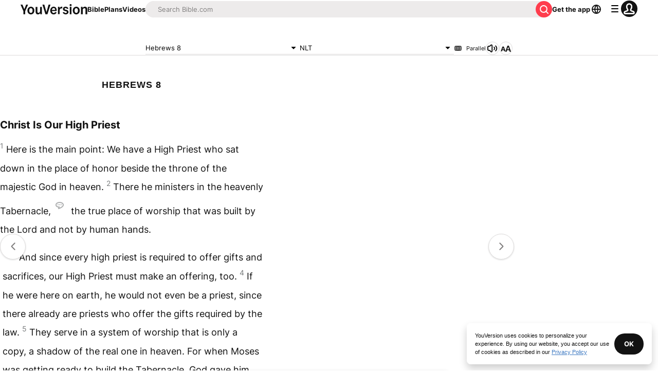

--- FILE ---
content_type: text/html; charset=utf-8
request_url: https://www.bible.com/en/bible/116/HEB.8.NLT
body_size: 50202
content:
<!DOCTYPE html><html lang="en"><head><meta charSet="utf-8"/><meta content="width=device-width, initial-scale=1" name="viewport"/><link href="https://www.bible.com/bible/116/HEB.8.NLT" rel="canonical"/><meta name="google-signin-client_id" content="201895780642-g4oj7hm4p3h81eg7b1di2l2l93k5gcm3.apps.googleusercontent.com"/><meta name="google-signin-scope" content="profile email"/><meta name="yandex-verification" content="5a5e821bd8df3c93"/><meta name="url" content="https://www.bible.com/bible/116/HEB.8.NLT"/><meta property="og:site_name" content="YouVersion | The Bible App | Bible.com"/><meta property="og:type" content="book"/><meta property="og:url" content="https://www.bible.com/bible/116/HEB.8.NLT"/><meta property="og:title" content="Hebrews 8 | NLT Bible | YouVersion"/><meta name="description" content="Christ Is Our High Priest  Here is the main point: We have a High Priest who sat down in the place of honor beside the throne of the majestic God in heaven. There he ministers in the heavenly Tabernac"/><meta property="og:description" content="Christ Is Our High Priest  Here is the main point: We have a High Priest who sat down in the place of honor beside the throne of the majestic God in heaven. There he ministers in the heavenly Tabernac"/><meta property="og:image" content="https://imageproxy.youversionapi.com/200/https://web-assets.youversion.com/app-icons/en.png"/><meta property="og:image:height" content="200"/><meta property="og:image:width" content="200"/><meta name="twitter:site" content="@YouVersion"/><meta name="twitter:card" content="summary"/><meta name="twitter:creator" content="@YouVersion"/><meta name="twitter:title" content="Hebrews 8 | NLT Bible | YouVersion"/><meta name="twitter:image" content="https://imageproxy.youversionapi.com/200/https://web-assets.youversion.com/app-icons/en.png"/><meta name="twitter:url" content="https://www.bible.com/bible/116/HEB.8.NLT"/><meta name="twitter:description" content="Christ Is Our High Priest  Here is the main point: We have a High Priest who sat down in the place of honor beside the throne of the majestic God in heaven. There he ministers in the heavenly Tabernac"/><meta name="twitter:app:name:iphone" content="Bible"/><meta name="twitter:app:id:iphone" content="282935706"/><meta name="twitter:app:name:ipad" content="Bible"/><meta name="twitter:app:id:ipad" content="282935706"/><meta name="twitter:app:name:googleplay" content="Bible"/><meta name="twitter:app:id:googleplay" content="com.sirma.mobile.bible.android"/><meta name="fb:app_id" content="117344358296665"/><meta name="twitter:app:url:iphone" content="youversion://bible?reference=HEB.8.NLT&amp;version_id=116"/><meta name="twitter:app:url:ipad" content="youversion://bible?reference=HEB.8.NLT&amp;version_id=116"/><meta name="twitter:app:url:googleplay" content="youversion://bible?reference=HEB.8.NLT&amp;version=116"/><meta name="apple-itunes-app" content="app-id=282935706, app-argument=youversion://bible?reference=HEB.8.NLT&amp;version_id=116"/><meta name="branch:deeplink:$journeys_title" content="The Bible App"/><meta name="branch:deeplink:$journeys_button_get_has_app" content="Open"/><meta name="branch:deeplink:$journeys_button_get_no_app" content="Download"/><meta name="branch:deeplink:$journeys_icon_image_url" content="https://imageproxy.youversionapi.com/56/https://web-assets.youversion.com/app-icons/en.png"/><meta http-equiv="content-language" content="en"/><meta name="msApplication-ID" content="af5f6405-7860-49a9-a6b4-a47381974e1d"/><meta name="msApplication-PackageFamilyName" content="LifeChurch.tv.Bible_d1phjsdba8cbj"/><title>Hebrews 8 | NLT Bible | YouVersion</title><script type="application/ld+json"></script><meta name="next-head-count" content="40"/><script id="newrelic-script" type="text/javascript">window.NREUM||(NREUM={});NREUM.info = {"agent":"","beacon":"bam.nr-data.net","errorBeacon":"bam.nr-data.net","licenseKey":"NRJS-58050ae1d62ad8d5cb2","applicationID":"549466432","agentToken":null,"applicationTime":305.55304,"transactionName":"NVUGYxEDWxACUkxeXgwfM1IBJEcCDlRPWEMJZRZeTCxQGxdbSxh2J2RLGAELVw8GHmNBVBBDDVgNK1E+TGpNRFcPbQ==","queueTime":8,"ttGuid":"201681efaa4ca0be"}; (window.NREUM||(NREUM={})).init={privacy:{cookies_enabled:true},ajax:{deny_list:["bam.nr-data.net"]},feature_flags:["soft_nav"],distributed_tracing:{enabled:true}};(window.NREUM||(NREUM={})).loader_config={agentID:"601419836",accountID:"2955353",trustKey:"258670",xpid:"Vg8CVFVWCxAFUFhWAQcDVVY=",licenseKey:"NRJS-58050ae1d62ad8d5cb2",applicationID:"549466432",browserID:"601419836"};;/*! For license information please see nr-loader-spa-1.308.0.min.js.LICENSE.txt */
(()=>{var e,t,r={384:(e,t,r)=>{"use strict";r.d(t,{NT:()=>a,US:()=>u,Zm:()=>o,bQ:()=>d,dV:()=>c,pV:()=>l});var n=r(6154),i=r(1863),s=r(1910);const a={beacon:"bam.nr-data.net",errorBeacon:"bam.nr-data.net"};function o(){return n.gm.NREUM||(n.gm.NREUM={}),void 0===n.gm.newrelic&&(n.gm.newrelic=n.gm.NREUM),n.gm.NREUM}function c(){let e=o();return e.o||(e.o={ST:n.gm.setTimeout,SI:n.gm.setImmediate||n.gm.setInterval,CT:n.gm.clearTimeout,XHR:n.gm.XMLHttpRequest,REQ:n.gm.Request,EV:n.gm.Event,PR:n.gm.Promise,MO:n.gm.MutationObserver,FETCH:n.gm.fetch,WS:n.gm.WebSocket},(0,s.i)(...Object.values(e.o))),e}function d(e,t){let r=o();r.initializedAgents??={},t.initializedAt={ms:(0,i.t)(),date:new Date},r.initializedAgents[e]=t}function u(e,t){o()[e]=t}function l(){return function(){let e=o();const t=e.info||{};e.info={beacon:a.beacon,errorBeacon:a.errorBeacon,...t}}(),function(){let e=o();const t=e.init||{};e.init={...t}}(),c(),function(){let e=o();const t=e.loader_config||{};e.loader_config={...t}}(),o()}},782:(e,t,r)=>{"use strict";r.d(t,{T:()=>n});const n=r(860).K7.pageViewTiming},860:(e,t,r)=>{"use strict";r.d(t,{$J:()=>u,K7:()=>c,P3:()=>d,XX:()=>i,Yy:()=>o,df:()=>s,qY:()=>n,v4:()=>a});const n="events",i="jserrors",s="browser/blobs",a="rum",o="browser/logs",c={ajax:"ajax",genericEvents:"generic_events",jserrors:i,logging:"logging",metrics:"metrics",pageAction:"page_action",pageViewEvent:"page_view_event",pageViewTiming:"page_view_timing",sessionReplay:"session_replay",sessionTrace:"session_trace",softNav:"soft_navigations",spa:"spa"},d={[c.pageViewEvent]:1,[c.pageViewTiming]:2,[c.metrics]:3,[c.jserrors]:4,[c.spa]:5,[c.ajax]:6,[c.sessionTrace]:7,[c.softNav]:8,[c.sessionReplay]:9,[c.logging]:10,[c.genericEvents]:11},u={[c.pageViewEvent]:a,[c.pageViewTiming]:n,[c.ajax]:n,[c.spa]:n,[c.softNav]:n,[c.metrics]:i,[c.jserrors]:i,[c.sessionTrace]:s,[c.sessionReplay]:s,[c.logging]:o,[c.genericEvents]:"ins"}},944:(e,t,r)=>{"use strict";r.d(t,{R:()=>i});var n=r(3241);function i(e,t){"function"==typeof console.debug&&(console.debug("New Relic Warning: https://github.com/newrelic/newrelic-browser-agent/blob/main/docs/warning-codes.md#".concat(e),t),(0,n.W)({agentIdentifier:null,drained:null,type:"data",name:"warn",feature:"warn",data:{code:e,secondary:t}}))}},993:(e,t,r)=>{"use strict";r.d(t,{A$:()=>s,ET:()=>a,TZ:()=>o,p_:()=>i});var n=r(860);const i={ERROR:"ERROR",WARN:"WARN",INFO:"INFO",DEBUG:"DEBUG",TRACE:"TRACE"},s={OFF:0,ERROR:1,WARN:2,INFO:3,DEBUG:4,TRACE:5},a="log",o=n.K7.logging},1541:(e,t,r)=>{"use strict";r.d(t,{U:()=>i,f:()=>n});const n={MFE:"MFE",BA:"BA"};function i(e,t){if(2!==t?.harvestEndpointVersion)return{};const r=t.agentRef.runtime.appMetadata.agents[0].entityGuid;return e?{"source.id":e.id,"source.name":e.name,"source.type":e.type,"parent.id":e.parent?.id||r,"parent.type":e.parent?.type||n.BA}:{"entity.guid":r,appId:t.agentRef.info.applicationID}}},1687:(e,t,r)=>{"use strict";r.d(t,{Ak:()=>d,Ze:()=>h,x3:()=>u});var n=r(3241),i=r(7836),s=r(3606),a=r(860),o=r(2646);const c={};function d(e,t){const r={staged:!1,priority:a.P3[t]||0};l(e),c[e].get(t)||c[e].set(t,r)}function u(e,t){e&&c[e]&&(c[e].get(t)&&c[e].delete(t),p(e,t,!1),c[e].size&&f(e))}function l(e){if(!e)throw new Error("agentIdentifier required");c[e]||(c[e]=new Map)}function h(e="",t="feature",r=!1){if(l(e),!e||!c[e].get(t)||r)return p(e,t);c[e].get(t).staged=!0,f(e)}function f(e){const t=Array.from(c[e]);t.every(([e,t])=>t.staged)&&(t.sort((e,t)=>e[1].priority-t[1].priority),t.forEach(([t])=>{c[e].delete(t),p(e,t)}))}function p(e,t,r=!0){const a=e?i.ee.get(e):i.ee,c=s.i.handlers;if(!a.aborted&&a.backlog&&c){if((0,n.W)({agentIdentifier:e,type:"lifecycle",name:"drain",feature:t}),r){const e=a.backlog[t],r=c[t];if(r){for(let t=0;e&&t<e.length;++t)g(e[t],r);Object.entries(r).forEach(([e,t])=>{Object.values(t||{}).forEach(t=>{t[0]?.on&&t[0]?.context()instanceof o.y&&t[0].on(e,t[1])})})}}a.isolatedBacklog||delete c[t],a.backlog[t]=null,a.emit("drain-"+t,[])}}function g(e,t){var r=e[1];Object.values(t[r]||{}).forEach(t=>{var r=e[0];if(t[0]===r){var n=t[1],i=e[3],s=e[2];n.apply(i,s)}})}},1738:(e,t,r)=>{"use strict";r.d(t,{U:()=>f,Y:()=>h});var n=r(3241),i=r(9908),s=r(1863),a=r(944),o=r(5701),c=r(3969),d=r(8362),u=r(860),l=r(4261);function h(e,t,r,s){const h=s||r;!h||h[e]&&h[e]!==d.d.prototype[e]||(h[e]=function(){(0,i.p)(c.xV,["API/"+e+"/called"],void 0,u.K7.metrics,r.ee),(0,n.W)({agentIdentifier:r.agentIdentifier,drained:!!o.B?.[r.agentIdentifier],type:"data",name:"api",feature:l.Pl+e,data:{}});try{return t.apply(this,arguments)}catch(e){(0,a.R)(23,e)}})}function f(e,t,r,n,a){const o=e.info;null===r?delete o.jsAttributes[t]:o.jsAttributes[t]=r,(a||null===r)&&(0,i.p)(l.Pl+n,[(0,s.t)(),t,r],void 0,"session",e.ee)}},1741:(e,t,r)=>{"use strict";r.d(t,{W:()=>s});var n=r(944),i=r(4261);class s{#e(e,...t){if(this[e]!==s.prototype[e])return this[e](...t);(0,n.R)(35,e)}addPageAction(e,t){return this.#e(i.hG,e,t)}register(e){return this.#e(i.eY,e)}recordCustomEvent(e,t){return this.#e(i.fF,e,t)}setPageViewName(e,t){return this.#e(i.Fw,e,t)}setCustomAttribute(e,t,r){return this.#e(i.cD,e,t,r)}noticeError(e,t){return this.#e(i.o5,e,t)}setUserId(e,t=!1){return this.#e(i.Dl,e,t)}setApplicationVersion(e){return this.#e(i.nb,e)}setErrorHandler(e){return this.#e(i.bt,e)}addRelease(e,t){return this.#e(i.k6,e,t)}log(e,t){return this.#e(i.$9,e,t)}start(){return this.#e(i.d3)}finished(e){return this.#e(i.BL,e)}recordReplay(){return this.#e(i.CH)}pauseReplay(){return this.#e(i.Tb)}addToTrace(e){return this.#e(i.U2,e)}setCurrentRouteName(e){return this.#e(i.PA,e)}interaction(e){return this.#e(i.dT,e)}wrapLogger(e,t,r){return this.#e(i.Wb,e,t,r)}measure(e,t){return this.#e(i.V1,e,t)}consent(e){return this.#e(i.Pv,e)}}},1863:(e,t,r)=>{"use strict";function n(){return Math.floor(performance.now())}r.d(t,{t:()=>n})},1910:(e,t,r)=>{"use strict";r.d(t,{i:()=>s});var n=r(944);const i=new Map;function s(...e){return e.every(e=>{if(i.has(e))return i.get(e);const t="function"==typeof e?e.toString():"",r=t.includes("[native code]"),s=t.includes("nrWrapper");return r||s||(0,n.R)(64,e?.name||t),i.set(e,r),r})}},2555:(e,t,r)=>{"use strict";r.d(t,{D:()=>o,f:()=>a});var n=r(384),i=r(8122);const s={beacon:n.NT.beacon,errorBeacon:n.NT.errorBeacon,licenseKey:void 0,applicationID:void 0,sa:void 0,queueTime:void 0,applicationTime:void 0,ttGuid:void 0,user:void 0,account:void 0,product:void 0,extra:void 0,jsAttributes:{},userAttributes:void 0,atts:void 0,transactionName:void 0,tNamePlain:void 0};function a(e){try{return!!e.licenseKey&&!!e.errorBeacon&&!!e.applicationID}catch(e){return!1}}const o=e=>(0,i.a)(e,s)},2614:(e,t,r)=>{"use strict";r.d(t,{BB:()=>a,H3:()=>n,g:()=>d,iL:()=>c,tS:()=>o,uh:()=>i,wk:()=>s});const n="NRBA",i="SESSION",s=144e5,a=18e5,o={STARTED:"session-started",PAUSE:"session-pause",RESET:"session-reset",RESUME:"session-resume",UPDATE:"session-update"},c={SAME_TAB:"same-tab",CROSS_TAB:"cross-tab"},d={OFF:0,FULL:1,ERROR:2}},2646:(e,t,r)=>{"use strict";r.d(t,{y:()=>n});class n{constructor(e){this.contextId=e}}},2843:(e,t,r)=>{"use strict";r.d(t,{G:()=>s,u:()=>i});var n=r(3878);function i(e,t=!1,r,i){(0,n.DD)("visibilitychange",function(){if(t)return void("hidden"===document.visibilityState&&e());e(document.visibilityState)},r,i)}function s(e,t,r){(0,n.sp)("pagehide",e,t,r)}},3241:(e,t,r)=>{"use strict";r.d(t,{W:()=>s});var n=r(6154);const i="newrelic";function s(e={}){try{n.gm.dispatchEvent(new CustomEvent(i,{detail:e}))}catch(e){}}},3304:(e,t,r)=>{"use strict";r.d(t,{A:()=>s});var n=r(7836);const i=()=>{const e=new WeakSet;return(t,r)=>{if("object"==typeof r&&null!==r){if(e.has(r))return;e.add(r)}return r}};function s(e){try{return JSON.stringify(e,i())??""}catch(e){try{n.ee.emit("internal-error",[e])}catch(e){}return""}}},3333:(e,t,r)=>{"use strict";r.d(t,{$v:()=>u,TZ:()=>n,Xh:()=>c,Zp:()=>i,kd:()=>d,mq:()=>o,nf:()=>a,qN:()=>s});const n=r(860).K7.genericEvents,i=["auxclick","click","copy","keydown","paste","scrollend"],s=["focus","blur"],a=4,o=1e3,c=2e3,d=["PageAction","UserAction","BrowserPerformance"],u={RESOURCES:"experimental.resources",REGISTER:"register"}},3434:(e,t,r)=>{"use strict";r.d(t,{Jt:()=>s,YM:()=>d});var n=r(7836),i=r(5607);const s="nr@original:".concat(i.W),a=50;var o=Object.prototype.hasOwnProperty,c=!1;function d(e,t){return e||(e=n.ee),r.inPlace=function(e,t,n,i,s){n||(n="");const a="-"===n.charAt(0);for(let o=0;o<t.length;o++){const c=t[o],d=e[c];l(d)||(e[c]=r(d,a?c+n:n,i,c,s))}},r.flag=s,r;function r(t,r,n,c,d){return l(t)?t:(r||(r=""),nrWrapper[s]=t,function(e,t,r){if(Object.defineProperty&&Object.keys)try{return Object.keys(e).forEach(function(r){Object.defineProperty(t,r,{get:function(){return e[r]},set:function(t){return e[r]=t,t}})}),t}catch(e){u([e],r)}for(var n in e)o.call(e,n)&&(t[n]=e[n])}(t,nrWrapper,e),nrWrapper);function nrWrapper(){var s,o,l,h;let f;try{o=this,s=[...arguments],l="function"==typeof n?n(s,o):n||{}}catch(t){u([t,"",[s,o,c],l],e)}i(r+"start",[s,o,c],l,d);const p=performance.now();let g;try{return h=t.apply(o,s),g=performance.now(),h}catch(e){throw g=performance.now(),i(r+"err",[s,o,e],l,d),f=e,f}finally{const e=g-p,t={start:p,end:g,duration:e,isLongTask:e>=a,methodName:c,thrownError:f};t.isLongTask&&i("long-task",[t,o],l,d),i(r+"end",[s,o,h],l,d)}}}function i(r,n,i,s){if(!c||t){var a=c;c=!0;try{e.emit(r,n,i,t,s)}catch(t){u([t,r,n,i],e)}c=a}}}function u(e,t){t||(t=n.ee);try{t.emit("internal-error",e)}catch(e){}}function l(e){return!(e&&"function"==typeof e&&e.apply&&!e[s])}},3606:(e,t,r)=>{"use strict";r.d(t,{i:()=>s});var n=r(9908);s.on=a;var i=s.handlers={};function s(e,t,r,s){a(s||n.d,i,e,t,r)}function a(e,t,r,i,s){s||(s="feature"),e||(e=n.d);var a=t[s]=t[s]||{};(a[r]=a[r]||[]).push([e,i])}},3738:(e,t,r)=>{"use strict";r.d(t,{He:()=>i,Kp:()=>o,Lc:()=>d,Rz:()=>u,TZ:()=>n,bD:()=>s,d3:()=>a,jx:()=>l,sl:()=>h,uP:()=>c});const n=r(860).K7.sessionTrace,i="bstResource",s="resource",a="-start",o="-end",c="fn"+a,d="fn"+o,u="pushState",l=1e3,h=3e4},3785:(e,t,r)=>{"use strict";r.d(t,{R:()=>c,b:()=>d});var n=r(9908),i=r(1863),s=r(860),a=r(3969),o=r(993);function c(e,t,r={},c=o.p_.INFO,d=!0,u,l=(0,i.t)()){(0,n.p)(a.xV,["API/logging/".concat(c.toLowerCase(),"/called")],void 0,s.K7.metrics,e),(0,n.p)(o.ET,[l,t,r,c,d,u],void 0,s.K7.logging,e)}function d(e){return"string"==typeof e&&Object.values(o.p_).some(t=>t===e.toUpperCase().trim())}},3878:(e,t,r)=>{"use strict";function n(e,t){return{capture:e,passive:!1,signal:t}}function i(e,t,r=!1,i){window.addEventListener(e,t,n(r,i))}function s(e,t,r=!1,i){document.addEventListener(e,t,n(r,i))}r.d(t,{DD:()=>s,jT:()=>n,sp:()=>i})},3962:(e,t,r)=>{"use strict";r.d(t,{AM:()=>a,O2:()=>l,OV:()=>s,Qu:()=>h,TZ:()=>c,ih:()=>f,pP:()=>o,t1:()=>u,tC:()=>i,wD:()=>d});var n=r(860);const i=["click","keydown","submit"],s="popstate",a="api",o="initialPageLoad",c=n.K7.softNav,d=5e3,u=500,l={INITIAL_PAGE_LOAD:"",ROUTE_CHANGE:1,UNSPECIFIED:2},h={INTERACTION:1,AJAX:2,CUSTOM_END:3,CUSTOM_TRACER:4},f={IP:"in progress",PF:"pending finish",FIN:"finished",CAN:"cancelled"}},3969:(e,t,r)=>{"use strict";r.d(t,{TZ:()=>n,XG:()=>o,rs:()=>i,xV:()=>a,z_:()=>s});const n=r(860).K7.metrics,i="sm",s="cm",a="storeSupportabilityMetrics",o="storeEventMetrics"},4234:(e,t,r)=>{"use strict";r.d(t,{W:()=>s});var n=r(7836),i=r(1687);class s{constructor(e,t){this.agentIdentifier=e,this.ee=n.ee.get(e),this.featureName=t,this.blocked=!1}deregisterDrain(){(0,i.x3)(this.agentIdentifier,this.featureName)}}},4261:(e,t,r)=>{"use strict";r.d(t,{$9:()=>u,BL:()=>c,CH:()=>p,Dl:()=>R,Fw:()=>w,PA:()=>v,Pl:()=>n,Pv:()=>A,Tb:()=>h,U2:()=>a,V1:()=>E,Wb:()=>T,bt:()=>y,cD:()=>b,d3:()=>x,dT:()=>d,eY:()=>g,fF:()=>f,hG:()=>s,hw:()=>i,k6:()=>o,nb:()=>m,o5:()=>l});const n="api-",i=n+"ixn-",s="addPageAction",a="addToTrace",o="addRelease",c="finished",d="interaction",u="log",l="noticeError",h="pauseReplay",f="recordCustomEvent",p="recordReplay",g="register",m="setApplicationVersion",v="setCurrentRouteName",b="setCustomAttribute",y="setErrorHandler",w="setPageViewName",R="setUserId",x="start",T="wrapLogger",E="measure",A="consent"},5205:(e,t,r)=>{"use strict";r.d(t,{j:()=>S});var n=r(384),i=r(1741);var s=r(2555),a=r(3333);const o=e=>{if(!e||"string"!=typeof e)return!1;try{document.createDocumentFragment().querySelector(e)}catch{return!1}return!0};var c=r(2614),d=r(944),u=r(8122);const l="[data-nr-mask]",h=e=>(0,u.a)(e,(()=>{const e={feature_flags:[],experimental:{allow_registered_children:!1,resources:!1},mask_selector:"*",block_selector:"[data-nr-block]",mask_input_options:{color:!1,date:!1,"datetime-local":!1,email:!1,month:!1,number:!1,range:!1,search:!1,tel:!1,text:!1,time:!1,url:!1,week:!1,textarea:!1,select:!1,password:!0}};return{ajax:{deny_list:void 0,block_internal:!0,enabled:!0,autoStart:!0},api:{get allow_registered_children(){return e.feature_flags.includes(a.$v.REGISTER)||e.experimental.allow_registered_children},set allow_registered_children(t){e.experimental.allow_registered_children=t},duplicate_registered_data:!1},browser_consent_mode:{enabled:!1},distributed_tracing:{enabled:void 0,exclude_newrelic_header:void 0,cors_use_newrelic_header:void 0,cors_use_tracecontext_headers:void 0,allowed_origins:void 0},get feature_flags(){return e.feature_flags},set feature_flags(t){e.feature_flags=t},generic_events:{enabled:!0,autoStart:!0},harvest:{interval:30},jserrors:{enabled:!0,autoStart:!0},logging:{enabled:!0,autoStart:!0},metrics:{enabled:!0,autoStart:!0},obfuscate:void 0,page_action:{enabled:!0},page_view_event:{enabled:!0,autoStart:!0},page_view_timing:{enabled:!0,autoStart:!0},performance:{capture_marks:!1,capture_measures:!1,capture_detail:!0,resources:{get enabled(){return e.feature_flags.includes(a.$v.RESOURCES)||e.experimental.resources},set enabled(t){e.experimental.resources=t},asset_types:[],first_party_domains:[],ignore_newrelic:!0}},privacy:{cookies_enabled:!0},proxy:{assets:void 0,beacon:void 0},session:{expiresMs:c.wk,inactiveMs:c.BB},session_replay:{autoStart:!0,enabled:!1,preload:!1,sampling_rate:10,error_sampling_rate:100,collect_fonts:!1,inline_images:!1,fix_stylesheets:!0,mask_all_inputs:!0,get mask_text_selector(){return e.mask_selector},set mask_text_selector(t){o(t)?e.mask_selector="".concat(t,",").concat(l):""===t||null===t?e.mask_selector=l:(0,d.R)(5,t)},get block_class(){return"nr-block"},get ignore_class(){return"nr-ignore"},get mask_text_class(){return"nr-mask"},get block_selector(){return e.block_selector},set block_selector(t){o(t)?e.block_selector+=",".concat(t):""!==t&&(0,d.R)(6,t)},get mask_input_options(){return e.mask_input_options},set mask_input_options(t){t&&"object"==typeof t?e.mask_input_options={...t,password:!0}:(0,d.R)(7,t)}},session_trace:{enabled:!0,autoStart:!0},soft_navigations:{enabled:!0,autoStart:!0},spa:{enabled:!0,autoStart:!0},ssl:void 0,user_actions:{enabled:!0,elementAttributes:["id","className","tagName","type"]}}})());var f=r(6154),p=r(9324);let g=0;const m={buildEnv:p.F3,distMethod:p.Xs,version:p.xv,originTime:f.WN},v={consented:!1},b={appMetadata:{},get consented(){return this.session?.state?.consent||v.consented},set consented(e){v.consented=e},customTransaction:void 0,denyList:void 0,disabled:!1,harvester:void 0,isolatedBacklog:!1,isRecording:!1,loaderType:void 0,maxBytes:3e4,obfuscator:void 0,onerror:void 0,ptid:void 0,releaseIds:{},session:void 0,timeKeeper:void 0,registeredEntities:[],jsAttributesMetadata:{bytes:0},get harvestCount(){return++g}},y=e=>{const t=(0,u.a)(e,b),r=Object.keys(m).reduce((e,t)=>(e[t]={value:m[t],writable:!1,configurable:!0,enumerable:!0},e),{});return Object.defineProperties(t,r)};var w=r(5701);const R=e=>{const t=e.startsWith("http");e+="/",r.p=t?e:"https://"+e};var x=r(7836),T=r(3241);const E={accountID:void 0,trustKey:void 0,agentID:void 0,licenseKey:void 0,applicationID:void 0,xpid:void 0},A=e=>(0,u.a)(e,E),_=new Set;function S(e,t={},r,a){let{init:o,info:c,loader_config:d,runtime:u={},exposed:l=!0}=t;if(!c){const e=(0,n.pV)();o=e.init,c=e.info,d=e.loader_config}e.init=h(o||{}),e.loader_config=A(d||{}),c.jsAttributes??={},f.bv&&(c.jsAttributes.isWorker=!0),e.info=(0,s.D)(c);const p=e.init,g=[c.beacon,c.errorBeacon];_.has(e.agentIdentifier)||(p.proxy.assets&&(R(p.proxy.assets),g.push(p.proxy.assets)),p.proxy.beacon&&g.push(p.proxy.beacon),e.beacons=[...g],function(e){const t=(0,n.pV)();Object.getOwnPropertyNames(i.W.prototype).forEach(r=>{const n=i.W.prototype[r];if("function"!=typeof n||"constructor"===n)return;let s=t[r];e[r]&&!1!==e.exposed&&"micro-agent"!==e.runtime?.loaderType&&(t[r]=(...t)=>{const n=e[r](...t);return s?s(...t):n})})}(e),(0,n.US)("activatedFeatures",w.B)),u.denyList=[...p.ajax.deny_list||[],...p.ajax.block_internal?g:[]],u.ptid=e.agentIdentifier,u.loaderType=r,e.runtime=y(u),_.has(e.agentIdentifier)||(e.ee=x.ee.get(e.agentIdentifier),e.exposed=l,(0,T.W)({agentIdentifier:e.agentIdentifier,drained:!!w.B?.[e.agentIdentifier],type:"lifecycle",name:"initialize",feature:void 0,data:e.config})),_.add(e.agentIdentifier)}},5270:(e,t,r)=>{"use strict";r.d(t,{Aw:()=>a,SR:()=>s,rF:()=>o});var n=r(384),i=r(7767);function s(e){return!!(0,n.dV)().o.MO&&(0,i.V)(e)&&!0===e?.session_trace.enabled}function a(e){return!0===e?.session_replay.preload&&s(e)}function o(e,t){try{if("string"==typeof t?.type){if("password"===t.type.toLowerCase())return"*".repeat(e?.length||0);if(void 0!==t?.dataset?.nrUnmask||t?.classList?.contains("nr-unmask"))return e}}catch(e){}return"string"==typeof e?e.replace(/[\S]/g,"*"):"*".repeat(e?.length||0)}},5289:(e,t,r)=>{"use strict";r.d(t,{GG:()=>a,Qr:()=>c,sB:()=>o});var n=r(3878),i=r(6389);function s(){return"undefined"==typeof document||"complete"===document.readyState}function a(e,t){if(s())return e();const r=(0,i.J)(e),a=setInterval(()=>{s()&&(clearInterval(a),r())},500);(0,n.sp)("load",r,t)}function o(e){if(s())return e();(0,n.DD)("DOMContentLoaded",e)}function c(e){if(s())return e();(0,n.sp)("popstate",e)}},5607:(e,t,r)=>{"use strict";r.d(t,{W:()=>n});const n=(0,r(9566).bz)()},5701:(e,t,r)=>{"use strict";r.d(t,{B:()=>s,t:()=>a});var n=r(3241);const i=new Set,s={};function a(e,t){const r=t.agentIdentifier;s[r]??={},e&&"object"==typeof e&&(i.has(r)||(t.ee.emit("rumresp",[e]),s[r]=e,i.add(r),(0,n.W)({agentIdentifier:r,loaded:!0,drained:!0,type:"lifecycle",name:"load",feature:void 0,data:e})))}},6154:(e,t,r)=>{"use strict";r.d(t,{OF:()=>d,RI:()=>i,WN:()=>h,bv:()=>s,eN:()=>f,gm:()=>a,lR:()=>l,m:()=>c,mw:()=>o,sb:()=>u});var n=r(1863);const i="undefined"!=typeof window&&!!window.document,s="undefined"!=typeof WorkerGlobalScope&&("undefined"!=typeof self&&self instanceof WorkerGlobalScope&&self.navigator instanceof WorkerNavigator||"undefined"!=typeof globalThis&&globalThis instanceof WorkerGlobalScope&&globalThis.navigator instanceof WorkerNavigator),a=i?window:"undefined"!=typeof WorkerGlobalScope&&("undefined"!=typeof self&&self instanceof WorkerGlobalScope&&self||"undefined"!=typeof globalThis&&globalThis instanceof WorkerGlobalScope&&globalThis),o=Boolean("hidden"===a?.document?.visibilityState),c=""+a?.location,d=/iPad|iPhone|iPod/.test(a.navigator?.userAgent),u=d&&"undefined"==typeof SharedWorker,l=(()=>{const e=a.navigator?.userAgent?.match(/Firefox[/\s](\d+\.\d+)/);return Array.isArray(e)&&e.length>=2?+e[1]:0})(),h=Date.now()-(0,n.t)(),f=()=>"undefined"!=typeof PerformanceNavigationTiming&&a?.performance?.getEntriesByType("navigation")?.[0]?.responseStart},6344:(e,t,r)=>{"use strict";r.d(t,{BB:()=>u,Qb:()=>l,TZ:()=>i,Ug:()=>a,Vh:()=>s,_s:()=>o,bc:()=>d,yP:()=>c});var n=r(2614);const i=r(860).K7.sessionReplay,s="errorDuringReplay",a=.12,o={DomContentLoaded:0,Load:1,FullSnapshot:2,IncrementalSnapshot:3,Meta:4,Custom:5},c={[n.g.ERROR]:15e3,[n.g.FULL]:3e5,[n.g.OFF]:0},d={RESET:{message:"Session was reset",sm:"Reset"},IMPORT:{message:"Recorder failed to import",sm:"Import"},TOO_MANY:{message:"429: Too Many Requests",sm:"Too-Many"},TOO_BIG:{message:"Payload was too large",sm:"Too-Big"},CROSS_TAB:{message:"Session Entity was set to OFF on another tab",sm:"Cross-Tab"},ENTITLEMENTS:{message:"Session Replay is not allowed and will not be started",sm:"Entitlement"}},u=5e3,l={API:"api",RESUME:"resume",SWITCH_TO_FULL:"switchToFull",INITIALIZE:"initialize",PRELOAD:"preload"}},6389:(e,t,r)=>{"use strict";function n(e,t=500,r={}){const n=r?.leading||!1;let i;return(...r)=>{n&&void 0===i&&(e.apply(this,r),i=setTimeout(()=>{i=clearTimeout(i)},t)),n||(clearTimeout(i),i=setTimeout(()=>{e.apply(this,r)},t))}}function i(e){let t=!1;return(...r)=>{t||(t=!0,e.apply(this,r))}}r.d(t,{J:()=>i,s:()=>n})},6630:(e,t,r)=>{"use strict";r.d(t,{T:()=>n});const n=r(860).K7.pageViewEvent},6774:(e,t,r)=>{"use strict";r.d(t,{T:()=>n});const n=r(860).K7.jserrors},7295:(e,t,r)=>{"use strict";r.d(t,{Xv:()=>a,gX:()=>i,iW:()=>s});var n=[];function i(e){if(!e||s(e))return!1;if(0===n.length)return!0;if("*"===n[0].hostname)return!1;for(var t=0;t<n.length;t++){var r=n[t];if(r.hostname.test(e.hostname)&&r.pathname.test(e.pathname))return!1}return!0}function s(e){return void 0===e.hostname}function a(e){if(n=[],e&&e.length)for(var t=0;t<e.length;t++){let r=e[t];if(!r)continue;if("*"===r)return void(n=[{hostname:"*"}]);0===r.indexOf("http://")?r=r.substring(7):0===r.indexOf("https://")&&(r=r.substring(8));const i=r.indexOf("/");let s,a;i>0?(s=r.substring(0,i),a=r.substring(i)):(s=r,a="*");let[c]=s.split(":");n.push({hostname:o(c),pathname:o(a,!0)})}}function o(e,t=!1){const r=e.replace(/[.+?^${}()|[\]\\]/g,e=>"\\"+e).replace(/\*/g,".*?");return new RegExp((t?"^":"")+r+"$")}},7485:(e,t,r)=>{"use strict";r.d(t,{D:()=>i});var n=r(6154);function i(e){if(0===(e||"").indexOf("data:"))return{protocol:"data"};try{const t=new URL(e,location.href),r={port:t.port,hostname:t.hostname,pathname:t.pathname,search:t.search,protocol:t.protocol.slice(0,t.protocol.indexOf(":")),sameOrigin:t.protocol===n.gm?.location?.protocol&&t.host===n.gm?.location?.host};return r.port&&""!==r.port||("http:"===t.protocol&&(r.port="80"),"https:"===t.protocol&&(r.port="443")),r.pathname&&""!==r.pathname?r.pathname.startsWith("/")||(r.pathname="/".concat(r.pathname)):r.pathname="/",r}catch(e){return{}}}},7699:(e,t,r)=>{"use strict";r.d(t,{It:()=>s,KC:()=>o,No:()=>i,qh:()=>a});var n=r(860);const i=16e3,s=1e6,a="SESSION_ERROR",o={[n.K7.logging]:!0,[n.K7.genericEvents]:!1,[n.K7.jserrors]:!1,[n.K7.ajax]:!1}},7767:(e,t,r)=>{"use strict";r.d(t,{V:()=>i});var n=r(6154);const i=e=>n.RI&&!0===e?.privacy.cookies_enabled},7836:(e,t,r)=>{"use strict";r.d(t,{P:()=>o,ee:()=>c});var n=r(384),i=r(8990),s=r(2646),a=r(5607);const o="nr@context:".concat(a.W),c=function e(t,r){var n={},a={},u={},l=!1;try{l=16===r.length&&d.initializedAgents?.[r]?.runtime.isolatedBacklog}catch(e){}var h={on:p,addEventListener:p,removeEventListener:function(e,t){var r=n[e];if(!r)return;for(var i=0;i<r.length;i++)r[i]===t&&r.splice(i,1)},emit:function(e,r,n,i,s){!1!==s&&(s=!0);if(c.aborted&&!i)return;t&&s&&t.emit(e,r,n);var o=f(n);g(e).forEach(e=>{e.apply(o,r)});var d=v()[a[e]];d&&d.push([h,e,r,o]);return o},get:m,listeners:g,context:f,buffer:function(e,t){const r=v();if(t=t||"feature",h.aborted)return;Object.entries(e||{}).forEach(([e,n])=>{a[n]=t,t in r||(r[t]=[])})},abort:function(){h._aborted=!0,Object.keys(h.backlog).forEach(e=>{delete h.backlog[e]})},isBuffering:function(e){return!!v()[a[e]]},debugId:r,backlog:l?{}:t&&"object"==typeof t.backlog?t.backlog:{},isolatedBacklog:l};return Object.defineProperty(h,"aborted",{get:()=>{let e=h._aborted||!1;return e||(t&&(e=t.aborted),e)}}),h;function f(e){return e&&e instanceof s.y?e:e?(0,i.I)(e,o,()=>new s.y(o)):new s.y(o)}function p(e,t){n[e]=g(e).concat(t)}function g(e){return n[e]||[]}function m(t){return u[t]=u[t]||e(h,t)}function v(){return h.backlog}}(void 0,"globalEE"),d=(0,n.Zm)();d.ee||(d.ee=c)},8122:(e,t,r)=>{"use strict";r.d(t,{a:()=>i});var n=r(944);function i(e,t){try{if(!e||"object"!=typeof e)return(0,n.R)(3);if(!t||"object"!=typeof t)return(0,n.R)(4);const r=Object.create(Object.getPrototypeOf(t),Object.getOwnPropertyDescriptors(t)),s=0===Object.keys(r).length?e:r;for(let a in s)if(void 0!==e[a])try{if(null===e[a]){r[a]=null;continue}Array.isArray(e[a])&&Array.isArray(t[a])?r[a]=Array.from(new Set([...e[a],...t[a]])):"object"==typeof e[a]&&"object"==typeof t[a]?r[a]=i(e[a],t[a]):r[a]=e[a]}catch(e){r[a]||(0,n.R)(1,e)}return r}catch(e){(0,n.R)(2,e)}}},8139:(e,t,r)=>{"use strict";r.d(t,{u:()=>h});var n=r(7836),i=r(3434),s=r(8990),a=r(6154);const o={},c=a.gm.XMLHttpRequest,d="addEventListener",u="removeEventListener",l="nr@wrapped:".concat(n.P);function h(e){var t=function(e){return(e||n.ee).get("events")}(e);if(o[t.debugId]++)return t;o[t.debugId]=1;var r=(0,i.YM)(t,!0);function h(e){r.inPlace(e,[d,u],"-",p)}function p(e,t){return e[1]}return"getPrototypeOf"in Object&&(a.RI&&f(document,h),c&&f(c.prototype,h),f(a.gm,h)),t.on(d+"-start",function(e,t){var n=e[1];if(null!==n&&("function"==typeof n||"object"==typeof n)&&"newrelic"!==e[0]){var i=(0,s.I)(n,l,function(){var e={object:function(){if("function"!=typeof n.handleEvent)return;return n.handleEvent.apply(n,arguments)},function:n}[typeof n];return e?r(e,"fn-",null,e.name||"anonymous"):n});this.wrapped=e[1]=i}}),t.on(u+"-start",function(e){e[1]=this.wrapped||e[1]}),t}function f(e,t,...r){let n=e;for(;"object"==typeof n&&!Object.prototype.hasOwnProperty.call(n,d);)n=Object.getPrototypeOf(n);n&&t(n,...r)}},8362:(e,t,r)=>{"use strict";r.d(t,{d:()=>s});var n=r(9566),i=r(1741);class s extends i.W{agentIdentifier=(0,n.LA)(16)}},8374:(e,t,r)=>{r.nc=(()=>{try{return document?.currentScript?.nonce}catch(e){}return""})()},8990:(e,t,r)=>{"use strict";r.d(t,{I:()=>i});var n=Object.prototype.hasOwnProperty;function i(e,t,r){if(n.call(e,t))return e[t];var i=r();if(Object.defineProperty&&Object.keys)try{return Object.defineProperty(e,t,{value:i,writable:!0,enumerable:!1}),i}catch(e){}return e[t]=i,i}},9119:(e,t,r)=>{"use strict";r.d(t,{L:()=>s});var n=/([^?#]*)[^#]*(#[^?]*|$).*/,i=/([^?#]*)().*/;function s(e,t){return e?e.replace(t?n:i,"$1$2"):e}},9300:(e,t,r)=>{"use strict";r.d(t,{T:()=>n});const n=r(860).K7.ajax},9324:(e,t,r)=>{"use strict";r.d(t,{AJ:()=>a,F3:()=>i,Xs:()=>s,Yq:()=>o,xv:()=>n});const n="1.308.0",i="PROD",s="CDN",a="@newrelic/rrweb",o="1.0.1"},9566:(e,t,r)=>{"use strict";r.d(t,{LA:()=>o,ZF:()=>c,bz:()=>a,el:()=>d});var n=r(6154);const i="xxxxxxxx-xxxx-4xxx-yxxx-xxxxxxxxxxxx";function s(e,t){return e?15&e[t]:16*Math.random()|0}function a(){const e=n.gm?.crypto||n.gm?.msCrypto;let t,r=0;return e&&e.getRandomValues&&(t=e.getRandomValues(new Uint8Array(30))),i.split("").map(e=>"x"===e?s(t,r++).toString(16):"y"===e?(3&s()|8).toString(16):e).join("")}function o(e){const t=n.gm?.crypto||n.gm?.msCrypto;let r,i=0;t&&t.getRandomValues&&(r=t.getRandomValues(new Uint8Array(e)));const a=[];for(var o=0;o<e;o++)a.push(s(r,i++).toString(16));return a.join("")}function c(){return o(16)}function d(){return o(32)}},9908:(e,t,r)=>{"use strict";r.d(t,{d:()=>n,p:()=>i});var n=r(7836).ee.get("handle");function i(e,t,r,i,s){s?(s.buffer([e],i),s.emit(e,t,r)):(n.buffer([e],i),n.emit(e,t,r))}}},n={};function i(e){var t=n[e];if(void 0!==t)return t.exports;var s=n[e]={exports:{}};return r[e](s,s.exports,i),s.exports}i.m=r,i.d=(e,t)=>{for(var r in t)i.o(t,r)&&!i.o(e,r)&&Object.defineProperty(e,r,{enumerable:!0,get:t[r]})},i.f={},i.e=e=>Promise.all(Object.keys(i.f).reduce((t,r)=>(i.f[r](e,t),t),[])),i.u=e=>({212:"nr-spa-compressor",249:"nr-spa-recorder",478:"nr-spa"}[e]+"-1.308.0.min.js"),i.o=(e,t)=>Object.prototype.hasOwnProperty.call(e,t),e={},t="NRBA-1.308.0.PROD:",i.l=(r,n,s,a)=>{if(e[r])e[r].push(n);else{var o,c;if(void 0!==s)for(var d=document.getElementsByTagName("script"),u=0;u<d.length;u++){var l=d[u];if(l.getAttribute("src")==r||l.getAttribute("data-webpack")==t+s){o=l;break}}if(!o){c=!0;var h={478:"sha512-RSfSVnmHk59T/uIPbdSE0LPeqcEdF4/+XhfJdBuccH5rYMOEZDhFdtnh6X6nJk7hGpzHd9Ujhsy7lZEz/ORYCQ==",249:"sha512-ehJXhmntm85NSqW4MkhfQqmeKFulra3klDyY0OPDUE+sQ3GokHlPh1pmAzuNy//3j4ac6lzIbmXLvGQBMYmrkg==",212:"sha512-B9h4CR46ndKRgMBcK+j67uSR2RCnJfGefU+A7FrgR/k42ovXy5x/MAVFiSvFxuVeEk/pNLgvYGMp1cBSK/G6Fg=="};(o=document.createElement("script")).charset="utf-8",i.nc&&o.setAttribute("nonce",i.nc),o.setAttribute("data-webpack",t+s),o.src=r,0!==o.src.indexOf(window.location.origin+"/")&&(o.crossOrigin="anonymous"),h[a]&&(o.integrity=h[a])}e[r]=[n];var f=(t,n)=>{o.onerror=o.onload=null,clearTimeout(p);var i=e[r];if(delete e[r],o.parentNode&&o.parentNode.removeChild(o),i&&i.forEach(e=>e(n)),t)return t(n)},p=setTimeout(f.bind(null,void 0,{type:"timeout",target:o}),12e4);o.onerror=f.bind(null,o.onerror),o.onload=f.bind(null,o.onload),c&&document.head.appendChild(o)}},i.r=e=>{"undefined"!=typeof Symbol&&Symbol.toStringTag&&Object.defineProperty(e,Symbol.toStringTag,{value:"Module"}),Object.defineProperty(e,"__esModule",{value:!0})},i.p="https://js-agent.newrelic.com/",(()=>{var e={38:0,788:0};i.f.j=(t,r)=>{var n=i.o(e,t)?e[t]:void 0;if(0!==n)if(n)r.push(n[2]);else{var s=new Promise((r,i)=>n=e[t]=[r,i]);r.push(n[2]=s);var a=i.p+i.u(t),o=new Error;i.l(a,r=>{if(i.o(e,t)&&(0!==(n=e[t])&&(e[t]=void 0),n)){var s=r&&("load"===r.type?"missing":r.type),a=r&&r.target&&r.target.src;o.message="Loading chunk "+t+" failed: ("+s+": "+a+")",o.name="ChunkLoadError",o.type=s,o.request=a,n[1](o)}},"chunk-"+t,t)}};var t=(t,r)=>{var n,s,[a,o,c]=r,d=0;if(a.some(t=>0!==e[t])){for(n in o)i.o(o,n)&&(i.m[n]=o[n]);if(c)c(i)}for(t&&t(r);d<a.length;d++)s=a[d],i.o(e,s)&&e[s]&&e[s][0](),e[s]=0},r=self["webpackChunk:NRBA-1.308.0.PROD"]=self["webpackChunk:NRBA-1.308.0.PROD"]||[];r.forEach(t.bind(null,0)),r.push=t.bind(null,r.push.bind(r))})(),(()=>{"use strict";i(8374);var e=i(8362),t=i(860);const r=Object.values(t.K7);var n=i(5205);var s=i(9908),a=i(1863),o=i(4261),c=i(1738);var d=i(1687),u=i(4234),l=i(5289),h=i(6154),f=i(944),p=i(5270),g=i(7767),m=i(6389),v=i(7699);class b extends u.W{constructor(e,t){super(e.agentIdentifier,t),this.agentRef=e,this.abortHandler=void 0,this.featAggregate=void 0,this.loadedSuccessfully=void 0,this.onAggregateImported=new Promise(e=>{this.loadedSuccessfully=e}),this.deferred=Promise.resolve(),!1===e.init[this.featureName].autoStart?this.deferred=new Promise((t,r)=>{this.ee.on("manual-start-all",(0,m.J)(()=>{(0,d.Ak)(e.agentIdentifier,this.featureName),t()}))}):(0,d.Ak)(e.agentIdentifier,t)}importAggregator(e,t,r={}){if(this.featAggregate)return;const n=async()=>{let n;await this.deferred;try{if((0,g.V)(e.init)){const{setupAgentSession:t}=await i.e(478).then(i.bind(i,8766));n=t(e)}}catch(e){(0,f.R)(20,e),this.ee.emit("internal-error",[e]),(0,s.p)(v.qh,[e],void 0,this.featureName,this.ee)}try{if(!this.#t(this.featureName,n,e.init))return(0,d.Ze)(this.agentIdentifier,this.featureName),void this.loadedSuccessfully(!1);const{Aggregate:i}=await t();this.featAggregate=new i(e,r),e.runtime.harvester.initializedAggregates.push(this.featAggregate),this.loadedSuccessfully(!0)}catch(e){(0,f.R)(34,e),this.abortHandler?.(),(0,d.Ze)(this.agentIdentifier,this.featureName,!0),this.loadedSuccessfully(!1),this.ee&&this.ee.abort()}};h.RI?(0,l.GG)(()=>n(),!0):n()}#t(e,r,n){if(this.blocked)return!1;switch(e){case t.K7.sessionReplay:return(0,p.SR)(n)&&!!r;case t.K7.sessionTrace:return!!r;default:return!0}}}var y=i(6630),w=i(2614),R=i(3241);class x extends b{static featureName=y.T;constructor(e){var t;super(e,y.T),this.setupInspectionEvents(e.agentIdentifier),t=e,(0,c.Y)(o.Fw,function(e,r){"string"==typeof e&&("/"!==e.charAt(0)&&(e="/"+e),t.runtime.customTransaction=(r||"http://custom.transaction")+e,(0,s.p)(o.Pl+o.Fw,[(0,a.t)()],void 0,void 0,t.ee))},t),this.importAggregator(e,()=>i.e(478).then(i.bind(i,2467)))}setupInspectionEvents(e){const t=(t,r)=>{t&&(0,R.W)({agentIdentifier:e,timeStamp:t.timeStamp,loaded:"complete"===t.target.readyState,type:"window",name:r,data:t.target.location+""})};(0,l.sB)(e=>{t(e,"DOMContentLoaded")}),(0,l.GG)(e=>{t(e,"load")}),(0,l.Qr)(e=>{t(e,"navigate")}),this.ee.on(w.tS.UPDATE,(t,r)=>{(0,R.W)({agentIdentifier:e,type:"lifecycle",name:"session",data:r})})}}var T=i(384);class E extends e.d{constructor(e){var t;(super(),h.gm)?(this.features={},(0,T.bQ)(this.agentIdentifier,this),this.desiredFeatures=new Set(e.features||[]),this.desiredFeatures.add(x),(0,n.j)(this,e,e.loaderType||"agent"),t=this,(0,c.Y)(o.cD,function(e,r,n=!1){if("string"==typeof e){if(["string","number","boolean"].includes(typeof r)||null===r)return(0,c.U)(t,e,r,o.cD,n);(0,f.R)(40,typeof r)}else(0,f.R)(39,typeof e)},t),function(e){(0,c.Y)(o.Dl,function(t,r=!1){if("string"!=typeof t&&null!==t)return void(0,f.R)(41,typeof t);const n=e.info.jsAttributes["enduser.id"];r&&null!=n&&n!==t?(0,s.p)(o.Pl+"setUserIdAndResetSession",[t],void 0,"session",e.ee):(0,c.U)(e,"enduser.id",t,o.Dl,!0)},e)}(this),function(e){(0,c.Y)(o.nb,function(t){if("string"==typeof t||null===t)return(0,c.U)(e,"application.version",t,o.nb,!1);(0,f.R)(42,typeof t)},e)}(this),function(e){(0,c.Y)(o.d3,function(){e.ee.emit("manual-start-all")},e)}(this),function(e){(0,c.Y)(o.Pv,function(t=!0){if("boolean"==typeof t){if((0,s.p)(o.Pl+o.Pv,[t],void 0,"session",e.ee),e.runtime.consented=t,t){const t=e.features.page_view_event;t.onAggregateImported.then(e=>{const r=t.featAggregate;e&&!r.sentRum&&r.sendRum()})}}else(0,f.R)(65,typeof t)},e)}(this),this.run()):(0,f.R)(21)}get config(){return{info:this.info,init:this.init,loader_config:this.loader_config,runtime:this.runtime}}get api(){return this}run(){try{const e=function(e){const t={};return r.forEach(r=>{t[r]=!!e[r]?.enabled}),t}(this.init),n=[...this.desiredFeatures];n.sort((e,r)=>t.P3[e.featureName]-t.P3[r.featureName]),n.forEach(r=>{if(!e[r.featureName]&&r.featureName!==t.K7.pageViewEvent)return;if(r.featureName===t.K7.spa)return void(0,f.R)(67);const n=function(e){switch(e){case t.K7.ajax:return[t.K7.jserrors];case t.K7.sessionTrace:return[t.K7.ajax,t.K7.pageViewEvent];case t.K7.sessionReplay:return[t.K7.sessionTrace];case t.K7.pageViewTiming:return[t.K7.pageViewEvent];default:return[]}}(r.featureName).filter(e=>!(e in this.features));n.length>0&&(0,f.R)(36,{targetFeature:r.featureName,missingDependencies:n}),this.features[r.featureName]=new r(this)})}catch(e){(0,f.R)(22,e);for(const e in this.features)this.features[e].abortHandler?.();const t=(0,T.Zm)();delete t.initializedAgents[this.agentIdentifier]?.features,delete this.sharedAggregator;return t.ee.get(this.agentIdentifier).abort(),!1}}}var A=i(2843),_=i(782);class S extends b{static featureName=_.T;constructor(e){super(e,_.T),h.RI&&((0,A.u)(()=>(0,s.p)("docHidden",[(0,a.t)()],void 0,_.T,this.ee),!0),(0,A.G)(()=>(0,s.p)("winPagehide",[(0,a.t)()],void 0,_.T,this.ee)),this.importAggregator(e,()=>i.e(478).then(i.bind(i,9917))))}}var O=i(3969);class I extends b{static featureName=O.TZ;constructor(e){super(e,O.TZ),h.RI&&document.addEventListener("securitypolicyviolation",e=>{(0,s.p)(O.xV,["Generic/CSPViolation/Detected"],void 0,this.featureName,this.ee)}),this.importAggregator(e,()=>i.e(478).then(i.bind(i,6555)))}}var N=i(6774),P=i(3878),k=i(3304);class D{constructor(e,t,r,n,i){this.name="UncaughtError",this.message="string"==typeof e?e:(0,k.A)(e),this.sourceURL=t,this.line=r,this.column=n,this.__newrelic=i}}function C(e){return M(e)?e:new D(void 0!==e?.message?e.message:e,e?.filename||e?.sourceURL,e?.lineno||e?.line,e?.colno||e?.col,e?.__newrelic,e?.cause)}function j(e){const t="Unhandled Promise Rejection: ";if(!e?.reason)return;if(M(e.reason)){try{e.reason.message.startsWith(t)||(e.reason.message=t+e.reason.message)}catch(e){}return C(e.reason)}const r=C(e.reason);return(r.message||"").startsWith(t)||(r.message=t+r.message),r}function L(e){if(e.error instanceof SyntaxError&&!/:\d+$/.test(e.error.stack?.trim())){const t=new D(e.message,e.filename,e.lineno,e.colno,e.error.__newrelic,e.cause);return t.name=SyntaxError.name,t}return M(e.error)?e.error:C(e)}function M(e){return e instanceof Error&&!!e.stack}function H(e,r,n,i,o=(0,a.t)()){"string"==typeof e&&(e=new Error(e)),(0,s.p)("err",[e,o,!1,r,n.runtime.isRecording,void 0,i],void 0,t.K7.jserrors,n.ee),(0,s.p)("uaErr",[],void 0,t.K7.genericEvents,n.ee)}var B=i(1541),K=i(993),W=i(3785);function U(e,{customAttributes:t={},level:r=K.p_.INFO}={},n,i,s=(0,a.t)()){(0,W.R)(n.ee,e,t,r,!1,i,s)}function F(e,r,n,i,c=(0,a.t)()){(0,s.p)(o.Pl+o.hG,[c,e,r,i],void 0,t.K7.genericEvents,n.ee)}function V(e,r,n,i,c=(0,a.t)()){const{start:d,end:u,customAttributes:l}=r||{},h={customAttributes:l||{}};if("object"!=typeof h.customAttributes||"string"!=typeof e||0===e.length)return void(0,f.R)(57);const p=(e,t)=>null==e?t:"number"==typeof e?e:e instanceof PerformanceMark?e.startTime:Number.NaN;if(h.start=p(d,0),h.end=p(u,c),Number.isNaN(h.start)||Number.isNaN(h.end))(0,f.R)(57);else{if(h.duration=h.end-h.start,!(h.duration<0))return(0,s.p)(o.Pl+o.V1,[h,e,i],void 0,t.K7.genericEvents,n.ee),h;(0,f.R)(58)}}function G(e,r={},n,i,c=(0,a.t)()){(0,s.p)(o.Pl+o.fF,[c,e,r,i],void 0,t.K7.genericEvents,n.ee)}function z(e){(0,c.Y)(o.eY,function(t){return Y(e,t)},e)}function Y(e,r,n){(0,f.R)(54,"newrelic.register"),r||={},r.type=B.f.MFE,r.licenseKey||=e.info.licenseKey,r.blocked=!1,r.parent=n||{},Array.isArray(r.tags)||(r.tags=[]);const i={};r.tags.forEach(e=>{"name"!==e&&"id"!==e&&(i["source.".concat(e)]=!0)}),r.isolated??=!0;let o=()=>{};const c=e.runtime.registeredEntities;if(!r.isolated){const e=c.find(({metadata:{target:{id:e}}})=>e===r.id&&!r.isolated);if(e)return e}const d=e=>{r.blocked=!0,o=e};function u(e){return"string"==typeof e&&!!e.trim()&&e.trim().length<501||"number"==typeof e}e.init.api.allow_registered_children||d((0,m.J)(()=>(0,f.R)(55))),u(r.id)&&u(r.name)||d((0,m.J)(()=>(0,f.R)(48,r)));const l={addPageAction:(t,n={})=>g(F,[t,{...i,...n},e],r),deregister:()=>{d((0,m.J)(()=>(0,f.R)(68)))},log:(t,n={})=>g(U,[t,{...n,customAttributes:{...i,...n.customAttributes||{}}},e],r),measure:(t,n={})=>g(V,[t,{...n,customAttributes:{...i,...n.customAttributes||{}}},e],r),noticeError:(t,n={})=>g(H,[t,{...i,...n},e],r),register:(t={})=>g(Y,[e,t],l.metadata.target),recordCustomEvent:(t,n={})=>g(G,[t,{...i,...n},e],r),setApplicationVersion:e=>p("application.version",e),setCustomAttribute:(e,t)=>p(e,t),setUserId:e=>p("enduser.id",e),metadata:{customAttributes:i,target:r}},h=()=>(r.blocked&&o(),r.blocked);h()||c.push(l);const p=(e,t)=>{h()||(i[e]=t)},g=(r,n,i)=>{if(h())return;const o=(0,a.t)();(0,s.p)(O.xV,["API/register/".concat(r.name,"/called")],void 0,t.K7.metrics,e.ee);try{if(e.init.api.duplicate_registered_data&&"register"!==r.name){let e=n;if(n[1]instanceof Object){const t={"child.id":i.id,"child.type":i.type};e="customAttributes"in n[1]?[n[0],{...n[1],customAttributes:{...n[1].customAttributes,...t}},...n.slice(2)]:[n[0],{...n[1],...t},...n.slice(2)]}r(...e,void 0,o)}return r(...n,i,o)}catch(e){(0,f.R)(50,e)}};return l}class Z extends b{static featureName=N.T;constructor(e){var t;super(e,N.T),t=e,(0,c.Y)(o.o5,(e,r)=>H(e,r,t),t),function(e){(0,c.Y)(o.bt,function(t){e.runtime.onerror=t},e)}(e),function(e){let t=0;(0,c.Y)(o.k6,function(e,r){++t>10||(this.runtime.releaseIds[e.slice(-200)]=(""+r).slice(-200))},e)}(e),z(e);try{this.removeOnAbort=new AbortController}catch(e){}this.ee.on("internal-error",(t,r)=>{this.abortHandler&&(0,s.p)("ierr",[C(t),(0,a.t)(),!0,{},e.runtime.isRecording,r],void 0,this.featureName,this.ee)}),h.gm.addEventListener("unhandledrejection",t=>{this.abortHandler&&(0,s.p)("err",[j(t),(0,a.t)(),!1,{unhandledPromiseRejection:1},e.runtime.isRecording],void 0,this.featureName,this.ee)},(0,P.jT)(!1,this.removeOnAbort?.signal)),h.gm.addEventListener("error",t=>{this.abortHandler&&(0,s.p)("err",[L(t),(0,a.t)(),!1,{},e.runtime.isRecording],void 0,this.featureName,this.ee)},(0,P.jT)(!1,this.removeOnAbort?.signal)),this.abortHandler=this.#r,this.importAggregator(e,()=>i.e(478).then(i.bind(i,2176)))}#r(){this.removeOnAbort?.abort(),this.abortHandler=void 0}}var q=i(8990);let X=1;function J(e){const t=typeof e;return!e||"object"!==t&&"function"!==t?-1:e===h.gm?0:(0,q.I)(e,"nr@id",function(){return X++})}function Q(e){if("string"==typeof e&&e.length)return e.length;if("object"==typeof e){if("undefined"!=typeof ArrayBuffer&&e instanceof ArrayBuffer&&e.byteLength)return e.byteLength;if("undefined"!=typeof Blob&&e instanceof Blob&&e.size)return e.size;if(!("undefined"!=typeof FormData&&e instanceof FormData))try{return(0,k.A)(e).length}catch(e){return}}}var ee=i(8139),te=i(7836),re=i(3434);const ne={},ie=["open","send"];function se(e){var t=e||te.ee;const r=function(e){return(e||te.ee).get("xhr")}(t);if(void 0===h.gm.XMLHttpRequest)return r;if(ne[r.debugId]++)return r;ne[r.debugId]=1,(0,ee.u)(t);var n=(0,re.YM)(r),i=h.gm.XMLHttpRequest,s=h.gm.MutationObserver,a=h.gm.Promise,o=h.gm.setInterval,c="readystatechange",d=["onload","onerror","onabort","onloadstart","onloadend","onprogress","ontimeout"],u=[],l=h.gm.XMLHttpRequest=function(e){const t=new i(e),s=r.context(t);try{r.emit("new-xhr",[t],s),t.addEventListener(c,(a=s,function(){var e=this;e.readyState>3&&!a.resolved&&(a.resolved=!0,r.emit("xhr-resolved",[],e)),n.inPlace(e,d,"fn-",y)}),(0,P.jT)(!1))}catch(e){(0,f.R)(15,e);try{r.emit("internal-error",[e])}catch(e){}}var a;return t};function p(e,t){n.inPlace(t,["onreadystatechange"],"fn-",y)}if(function(e,t){for(var r in e)t[r]=e[r]}(i,l),l.prototype=i.prototype,n.inPlace(l.prototype,ie,"-xhr-",y),r.on("send-xhr-start",function(e,t){p(e,t),function(e){u.push(e),s&&(g?g.then(b):o?o(b):(m=-m,v.data=m))}(t)}),r.on("open-xhr-start",p),s){var g=a&&a.resolve();if(!o&&!a){var m=1,v=document.createTextNode(m);new s(b).observe(v,{characterData:!0})}}else t.on("fn-end",function(e){e[0]&&e[0].type===c||b()});function b(){for(var e=0;e<u.length;e++)p(0,u[e]);u.length&&(u=[])}function y(e,t){return t}return r}var ae="fetch-",oe=ae+"body-",ce=["arrayBuffer","blob","json","text","formData"],de=h.gm.Request,ue=h.gm.Response,le="prototype";const he={};function fe(e){const t=function(e){return(e||te.ee).get("fetch")}(e);if(!(de&&ue&&h.gm.fetch))return t;if(he[t.debugId]++)return t;function r(e,r,n){var i=e[r];"function"==typeof i&&(e[r]=function(){var e,r=[...arguments],s={};t.emit(n+"before-start",[r],s),s[te.P]&&s[te.P].dt&&(e=s[te.P].dt);var a=i.apply(this,r);return t.emit(n+"start",[r,e],a),a.then(function(e){return t.emit(n+"end",[null,e],a),e},function(e){throw t.emit(n+"end",[e],a),e})})}return he[t.debugId]=1,ce.forEach(e=>{r(de[le],e,oe),r(ue[le],e,oe)}),r(h.gm,"fetch",ae),t.on(ae+"end",function(e,r){var n=this;if(r){var i=r.headers.get("content-length");null!==i&&(n.rxSize=i),t.emit(ae+"done",[null,r],n)}else t.emit(ae+"done",[e],n)}),t}var pe=i(7485),ge=i(9566);class me{constructor(e){this.agentRef=e}generateTracePayload(e){const t=this.agentRef.loader_config;if(!this.shouldGenerateTrace(e)||!t)return null;var r=(t.accountID||"").toString()||null,n=(t.agentID||"").toString()||null,i=(t.trustKey||"").toString()||null;if(!r||!n)return null;var s=(0,ge.ZF)(),a=(0,ge.el)(),o=Date.now(),c={spanId:s,traceId:a,timestamp:o};return(e.sameOrigin||this.isAllowedOrigin(e)&&this.useTraceContextHeadersForCors())&&(c.traceContextParentHeader=this.generateTraceContextParentHeader(s,a),c.traceContextStateHeader=this.generateTraceContextStateHeader(s,o,r,n,i)),(e.sameOrigin&&!this.excludeNewrelicHeader()||!e.sameOrigin&&this.isAllowedOrigin(e)&&this.useNewrelicHeaderForCors())&&(c.newrelicHeader=this.generateTraceHeader(s,a,o,r,n,i)),c}generateTraceContextParentHeader(e,t){return"00-"+t+"-"+e+"-01"}generateTraceContextStateHeader(e,t,r,n,i){return i+"@nr=0-1-"+r+"-"+n+"-"+e+"----"+t}generateTraceHeader(e,t,r,n,i,s){if(!("function"==typeof h.gm?.btoa))return null;var a={v:[0,1],d:{ty:"Browser",ac:n,ap:i,id:e,tr:t,ti:r}};return s&&n!==s&&(a.d.tk=s),btoa((0,k.A)(a))}shouldGenerateTrace(e){return this.agentRef.init?.distributed_tracing?.enabled&&this.isAllowedOrigin(e)}isAllowedOrigin(e){var t=!1;const r=this.agentRef.init?.distributed_tracing;if(e.sameOrigin)t=!0;else if(r?.allowed_origins instanceof Array)for(var n=0;n<r.allowed_origins.length;n++){var i=(0,pe.D)(r.allowed_origins[n]);if(e.hostname===i.hostname&&e.protocol===i.protocol&&e.port===i.port){t=!0;break}}return t}excludeNewrelicHeader(){var e=this.agentRef.init?.distributed_tracing;return!!e&&!!e.exclude_newrelic_header}useNewrelicHeaderForCors(){var e=this.agentRef.init?.distributed_tracing;return!!e&&!1!==e.cors_use_newrelic_header}useTraceContextHeadersForCors(){var e=this.agentRef.init?.distributed_tracing;return!!e&&!!e.cors_use_tracecontext_headers}}var ve=i(9300),be=i(7295);function ye(e){return"string"==typeof e?e:e instanceof(0,T.dV)().o.REQ?e.url:h.gm?.URL&&e instanceof URL?e.href:void 0}var we=["load","error","abort","timeout"],Re=we.length,xe=(0,T.dV)().o.REQ,Te=(0,T.dV)().o.XHR;const Ee="X-NewRelic-App-Data";class Ae extends b{static featureName=ve.T;constructor(e){super(e,ve.T),this.dt=new me(e),this.handler=(e,t,r,n)=>(0,s.p)(e,t,r,n,this.ee);try{const e={xmlhttprequest:"xhr",fetch:"fetch",beacon:"beacon"};h.gm?.performance?.getEntriesByType("resource").forEach(r=>{if(r.initiatorType in e&&0!==r.responseStatus){const n={status:r.responseStatus},i={rxSize:r.transferSize,duration:Math.floor(r.duration),cbTime:0};_e(n,r.name),this.handler("xhr",[n,i,r.startTime,r.responseEnd,e[r.initiatorType]],void 0,t.K7.ajax)}})}catch(e){}fe(this.ee),se(this.ee),function(e,r,n,i){function o(e){var t=this;t.totalCbs=0,t.called=0,t.cbTime=0,t.end=T,t.ended=!1,t.xhrGuids={},t.lastSize=null,t.loadCaptureCalled=!1,t.params=this.params||{},t.metrics=this.metrics||{},t.latestLongtaskEnd=0,e.addEventListener("load",function(r){E(t,e)},(0,P.jT)(!1)),h.lR||e.addEventListener("progress",function(e){t.lastSize=e.loaded},(0,P.jT)(!1))}function c(e){this.params={method:e[0]},_e(this,e[1]),this.metrics={}}function d(t,r){e.loader_config.xpid&&this.sameOrigin&&r.setRequestHeader("X-NewRelic-ID",e.loader_config.xpid);var n=i.generateTracePayload(this.parsedOrigin);if(n){var s=!1;n.newrelicHeader&&(r.setRequestHeader("newrelic",n.newrelicHeader),s=!0),n.traceContextParentHeader&&(r.setRequestHeader("traceparent",n.traceContextParentHeader),n.traceContextStateHeader&&r.setRequestHeader("tracestate",n.traceContextStateHeader),s=!0),s&&(this.dt=n)}}function u(e,t){var n=this.metrics,i=e[0],s=this;if(n&&i){var o=Q(i);o&&(n.txSize=o)}this.startTime=(0,a.t)(),this.body=i,this.listener=function(e){try{"abort"!==e.type||s.loadCaptureCalled||(s.params.aborted=!0),("load"!==e.type||s.called===s.totalCbs&&(s.onloadCalled||"function"!=typeof t.onload)&&"function"==typeof s.end)&&s.end(t)}catch(e){try{r.emit("internal-error",[e])}catch(e){}}};for(var c=0;c<Re;c++)t.addEventListener(we[c],this.listener,(0,P.jT)(!1))}function l(e,t,r){this.cbTime+=e,t?this.onloadCalled=!0:this.called+=1,this.called!==this.totalCbs||!this.onloadCalled&&"function"==typeof r.onload||"function"!=typeof this.end||this.end(r)}function f(e,t){var r=""+J(e)+!!t;this.xhrGuids&&!this.xhrGuids[r]&&(this.xhrGuids[r]=!0,this.totalCbs+=1)}function p(e,t){var r=""+J(e)+!!t;this.xhrGuids&&this.xhrGuids[r]&&(delete this.xhrGuids[r],this.totalCbs-=1)}function g(){this.endTime=(0,a.t)()}function m(e,t){t instanceof Te&&"load"===e[0]&&r.emit("xhr-load-added",[e[1],e[2]],t)}function v(e,t){t instanceof Te&&"load"===e[0]&&r.emit("xhr-load-removed",[e[1],e[2]],t)}function b(e,t,r){t instanceof Te&&("onload"===r&&(this.onload=!0),("load"===(e[0]&&e[0].type)||this.onload)&&(this.xhrCbStart=(0,a.t)()))}function y(e,t){this.xhrCbStart&&r.emit("xhr-cb-time",[(0,a.t)()-this.xhrCbStart,this.onload,t],t)}function w(e){var t,r=e[1]||{};if("string"==typeof e[0]?0===(t=e[0]).length&&h.RI&&(t=""+h.gm.location.href):e[0]&&e[0].url?t=e[0].url:h.gm?.URL&&e[0]&&e[0]instanceof URL?t=e[0].href:"function"==typeof e[0].toString&&(t=e[0].toString()),"string"==typeof t&&0!==t.length){t&&(this.parsedOrigin=(0,pe.D)(t),this.sameOrigin=this.parsedOrigin.sameOrigin);var n=i.generateTracePayload(this.parsedOrigin);if(n&&(n.newrelicHeader||n.traceContextParentHeader))if(e[0]&&e[0].headers)o(e[0].headers,n)&&(this.dt=n);else{var s={};for(var a in r)s[a]=r[a];s.headers=new Headers(r.headers||{}),o(s.headers,n)&&(this.dt=n),e.length>1?e[1]=s:e.push(s)}}function o(e,t){var r=!1;return t.newrelicHeader&&(e.set("newrelic",t.newrelicHeader),r=!0),t.traceContextParentHeader&&(e.set("traceparent",t.traceContextParentHeader),t.traceContextStateHeader&&e.set("tracestate",t.traceContextStateHeader),r=!0),r}}function R(e,t){this.params={},this.metrics={},this.startTime=(0,a.t)(),this.dt=t,e.length>=1&&(this.target=e[0]),e.length>=2&&(this.opts=e[1]);var r=this.opts||{},n=this.target;_e(this,ye(n));var i=(""+(n&&n instanceof xe&&n.method||r.method||"GET")).toUpperCase();this.params.method=i,this.body=r.body,this.txSize=Q(r.body)||0}function x(e,r){if(this.endTime=(0,a.t)(),this.params||(this.params={}),(0,be.iW)(this.params))return;let i;this.params.status=r?r.status:0,"string"==typeof this.rxSize&&this.rxSize.length>0&&(i=+this.rxSize);const s={txSize:this.txSize,rxSize:i,duration:(0,a.t)()-this.startTime};n("xhr",[this.params,s,this.startTime,this.endTime,"fetch"],this,t.K7.ajax)}function T(e){const r=this.params,i=this.metrics;if(!this.ended){this.ended=!0;for(let t=0;t<Re;t++)e.removeEventListener(we[t],this.listener,!1);r.aborted||(0,be.iW)(r)||(i.duration=(0,a.t)()-this.startTime,this.loadCaptureCalled||4!==e.readyState?null==r.status&&(r.status=0):E(this,e),i.cbTime=this.cbTime,n("xhr",[r,i,this.startTime,this.endTime,"xhr"],this,t.K7.ajax))}}function E(e,n){e.params.status=n.status;var i=function(e,t){var r=e.responseType;return"json"===r&&null!==t?t:"arraybuffer"===r||"blob"===r||"json"===r?Q(e.response):"text"===r||""===r||void 0===r?Q(e.responseText):void 0}(n,e.lastSize);if(i&&(e.metrics.rxSize=i),e.sameOrigin&&n.getAllResponseHeaders().indexOf(Ee)>=0){var a=n.getResponseHeader(Ee);a&&((0,s.p)(O.rs,["Ajax/CrossApplicationTracing/Header/Seen"],void 0,t.K7.metrics,r),e.params.cat=a.split(", ").pop())}e.loadCaptureCalled=!0}r.on("new-xhr",o),r.on("open-xhr-start",c),r.on("open-xhr-end",d),r.on("send-xhr-start",u),r.on("xhr-cb-time",l),r.on("xhr-load-added",f),r.on("xhr-load-removed",p),r.on("xhr-resolved",g),r.on("addEventListener-end",m),r.on("removeEventListener-end",v),r.on("fn-end",y),r.on("fetch-before-start",w),r.on("fetch-start",R),r.on("fn-start",b),r.on("fetch-done",x)}(e,this.ee,this.handler,this.dt),this.importAggregator(e,()=>i.e(478).then(i.bind(i,3845)))}}function _e(e,t){var r=(0,pe.D)(t),n=e.params||e;n.hostname=r.hostname,n.port=r.port,n.protocol=r.protocol,n.host=r.hostname+":"+r.port,n.pathname=r.pathname,e.parsedOrigin=r,e.sameOrigin=r.sameOrigin}const Se={},Oe=["pushState","replaceState"];function Ie(e){const t=function(e){return(e||te.ee).get("history")}(e);return!h.RI||Se[t.debugId]++||(Se[t.debugId]=1,(0,re.YM)(t).inPlace(window.history,Oe,"-")),t}var Ne=i(3738);function Pe(e){(0,c.Y)(o.BL,function(r=Date.now()){const n=r-h.WN;n<0&&(0,f.R)(62,r),(0,s.p)(O.XG,[o.BL,{time:n}],void 0,t.K7.metrics,e.ee),e.addToTrace({name:o.BL,start:r,origin:"nr"}),(0,s.p)(o.Pl+o.hG,[n,o.BL],void 0,t.K7.genericEvents,e.ee)},e)}const{He:ke,bD:De,d3:Ce,Kp:je,TZ:Le,Lc:Me,uP:He,Rz:Be}=Ne;class Ke extends b{static featureName=Le;constructor(e){var r;super(e,Le),r=e,(0,c.Y)(o.U2,function(e){if(!(e&&"object"==typeof e&&e.name&&e.start))return;const n={n:e.name,s:e.start-h.WN,e:(e.end||e.start)-h.WN,o:e.origin||"",t:"api"};n.s<0||n.e<0||n.e<n.s?(0,f.R)(61,{start:n.s,end:n.e}):(0,s.p)("bstApi",[n],void 0,t.K7.sessionTrace,r.ee)},r),Pe(e);if(!(0,g.V)(e.init))return void this.deregisterDrain();const n=this.ee;let d;Ie(n),this.eventsEE=(0,ee.u)(n),this.eventsEE.on(He,function(e,t){this.bstStart=(0,a.t)()}),this.eventsEE.on(Me,function(e,r){(0,s.p)("bst",[e[0],r,this.bstStart,(0,a.t)()],void 0,t.K7.sessionTrace,n)}),n.on(Be+Ce,function(e){this.time=(0,a.t)(),this.startPath=location.pathname+location.hash}),n.on(Be+je,function(e){(0,s.p)("bstHist",[location.pathname+location.hash,this.startPath,this.time],void 0,t.K7.sessionTrace,n)});try{d=new PerformanceObserver(e=>{const r=e.getEntries();(0,s.p)(ke,[r],void 0,t.K7.sessionTrace,n)}),d.observe({type:De,buffered:!0})}catch(e){}this.importAggregator(e,()=>i.e(478).then(i.bind(i,6974)),{resourceObserver:d})}}var We=i(6344);class Ue extends b{static featureName=We.TZ;#n;recorder;constructor(e){var r;let n;super(e,We.TZ),r=e,(0,c.Y)(o.CH,function(){(0,s.p)(o.CH,[],void 0,t.K7.sessionReplay,r.ee)},r),function(e){(0,c.Y)(o.Tb,function(){(0,s.p)(o.Tb,[],void 0,t.K7.sessionReplay,e.ee)},e)}(e);try{n=JSON.parse(localStorage.getItem("".concat(w.H3,"_").concat(w.uh)))}catch(e){}(0,p.SR)(e.init)&&this.ee.on(o.CH,()=>this.#i()),this.#s(n)&&this.importRecorder().then(e=>{e.startRecording(We.Qb.PRELOAD,n?.sessionReplayMode)}),this.importAggregator(this.agentRef,()=>i.e(478).then(i.bind(i,6167)),this),this.ee.on("err",e=>{this.blocked||this.agentRef.runtime.isRecording&&(this.errorNoticed=!0,(0,s.p)(We.Vh,[e],void 0,this.featureName,this.ee))})}#s(e){return e&&(e.sessionReplayMode===w.g.FULL||e.sessionReplayMode===w.g.ERROR)||(0,p.Aw)(this.agentRef.init)}importRecorder(){return this.recorder?Promise.resolve(this.recorder):(this.#n??=Promise.all([i.e(478),i.e(249)]).then(i.bind(i,4866)).then(({Recorder:e})=>(this.recorder=new e(this),this.recorder)).catch(e=>{throw this.ee.emit("internal-error",[e]),this.blocked=!0,e}),this.#n)}#i(){this.blocked||(this.featAggregate?this.featAggregate.mode!==w.g.FULL&&this.featAggregate.initializeRecording(w.g.FULL,!0,We.Qb.API):this.importRecorder().then(()=>{this.recorder.startRecording(We.Qb.API,w.g.FULL)}))}}var Fe=i(3962);class Ve extends b{static featureName=Fe.TZ;constructor(e){if(super(e,Fe.TZ),function(e){const r=e.ee.get("tracer");function n(){}(0,c.Y)(o.dT,function(e){return(new n).get("object"==typeof e?e:{})},e);const i=n.prototype={createTracer:function(n,i){var o={},c=this,d="function"==typeof i;return(0,s.p)(O.xV,["API/createTracer/called"],void 0,t.K7.metrics,e.ee),function(){if(r.emit((d?"":"no-")+"fn-start",[(0,a.t)(),c,d],o),d)try{return i.apply(this,arguments)}catch(e){const t="string"==typeof e?new Error(e):e;throw r.emit("fn-err",[arguments,this,t],o),t}finally{r.emit("fn-end",[(0,a.t)()],o)}}}};["actionText","setName","setAttribute","save","ignore","onEnd","getContext","end","get"].forEach(r=>{c.Y.apply(this,[r,function(){return(0,s.p)(o.hw+r,[performance.now(),...arguments],this,t.K7.softNav,e.ee),this},e,i])}),(0,c.Y)(o.PA,function(){(0,s.p)(o.hw+"routeName",[performance.now(),...arguments],void 0,t.K7.softNav,e.ee)},e)}(e),!h.RI||!(0,T.dV)().o.MO)return;const r=Ie(this.ee);try{this.removeOnAbort=new AbortController}catch(e){}Fe.tC.forEach(e=>{(0,P.sp)(e,e=>{l(e)},!0,this.removeOnAbort?.signal)});const n=()=>(0,s.p)("newURL",[(0,a.t)(),""+window.location],void 0,this.featureName,this.ee);r.on("pushState-end",n),r.on("replaceState-end",n),(0,P.sp)(Fe.OV,e=>{l(e),(0,s.p)("newURL",[e.timeStamp,""+window.location],void 0,this.featureName,this.ee)},!0,this.removeOnAbort?.signal);let d=!1;const u=new((0,T.dV)().o.MO)((e,t)=>{d||(d=!0,requestAnimationFrame(()=>{(0,s.p)("newDom",[(0,a.t)()],void 0,this.featureName,this.ee),d=!1}))}),l=(0,m.s)(e=>{"loading"!==document.readyState&&((0,s.p)("newUIEvent",[e],void 0,this.featureName,this.ee),u.observe(document.body,{attributes:!0,childList:!0,subtree:!0,characterData:!0}))},100,{leading:!0});this.abortHandler=function(){this.removeOnAbort?.abort(),u.disconnect(),this.abortHandler=void 0},this.importAggregator(e,()=>i.e(478).then(i.bind(i,4393)),{domObserver:u})}}var Ge=i(3333),ze=i(9119);const Ye={},Ze=new Set;function qe(e){return"string"==typeof e?{type:"string",size:(new TextEncoder).encode(e).length}:e instanceof ArrayBuffer?{type:"ArrayBuffer",size:e.byteLength}:e instanceof Blob?{type:"Blob",size:e.size}:e instanceof DataView?{type:"DataView",size:e.byteLength}:ArrayBuffer.isView(e)?{type:"TypedArray",size:e.byteLength}:{type:"unknown",size:0}}class Xe{constructor(e,t){this.timestamp=(0,a.t)(),this.currentUrl=(0,ze.L)(window.location.href),this.socketId=(0,ge.LA)(8),this.requestedUrl=(0,ze.L)(e),this.requestedProtocols=Array.isArray(t)?t.join(","):t||"",this.openedAt=void 0,this.protocol=void 0,this.extensions=void 0,this.binaryType=void 0,this.messageOrigin=void 0,this.messageCount=0,this.messageBytes=0,this.messageBytesMin=0,this.messageBytesMax=0,this.messageTypes=void 0,this.sendCount=0,this.sendBytes=0,this.sendBytesMin=0,this.sendBytesMax=0,this.sendTypes=void 0,this.closedAt=void 0,this.closeCode=void 0,this.closeReason="unknown",this.closeWasClean=void 0,this.connectedDuration=0,this.hasErrors=void 0}}class $e extends b{static featureName=Ge.TZ;constructor(e){super(e,Ge.TZ);const r=e.init.feature_flags.includes("websockets"),n=[e.init.page_action.enabled,e.init.performance.capture_marks,e.init.performance.capture_measures,e.init.performance.resources.enabled,e.init.user_actions.enabled,r];var d;let u,l;if(d=e,(0,c.Y)(o.hG,(e,t)=>F(e,t,d),d),function(e){(0,c.Y)(o.fF,(t,r)=>G(t,r,e),e)}(e),Pe(e),z(e),function(e){(0,c.Y)(o.V1,(t,r)=>V(t,r,e),e)}(e),r&&(l=function(e){if(!(0,T.dV)().o.WS)return e;const t=e.get("websockets");if(Ye[t.debugId]++)return t;Ye[t.debugId]=1,(0,A.G)(()=>{const e=(0,a.t)();Ze.forEach(r=>{r.nrData.closedAt=e,r.nrData.closeCode=1001,r.nrData.closeReason="Page navigating away",r.nrData.closeWasClean=!1,r.nrData.openedAt&&(r.nrData.connectedDuration=e-r.nrData.openedAt),t.emit("ws",[r.nrData],r)})});class r extends WebSocket{static name="WebSocket";static toString(){return"function WebSocket() { [native code] }"}toString(){return"[object WebSocket]"}get[Symbol.toStringTag](){return r.name}#a(e){(e.__newrelic??={}).socketId=this.nrData.socketId,this.nrData.hasErrors??=!0}constructor(...e){super(...e),this.nrData=new Xe(e[0],e[1]),this.addEventListener("open",()=>{this.nrData.openedAt=(0,a.t)(),["protocol","extensions","binaryType"].forEach(e=>{this.nrData[e]=this[e]}),Ze.add(this)}),this.addEventListener("message",e=>{const{type:t,size:r}=qe(e.data);this.nrData.messageOrigin??=(0,ze.L)(e.origin),this.nrData.messageCount++,this.nrData.messageBytes+=r,this.nrData.messageBytesMin=Math.min(this.nrData.messageBytesMin||1/0,r),this.nrData.messageBytesMax=Math.max(this.nrData.messageBytesMax,r),(this.nrData.messageTypes??"").includes(t)||(this.nrData.messageTypes=this.nrData.messageTypes?"".concat(this.nrData.messageTypes,",").concat(t):t)}),this.addEventListener("close",e=>{this.nrData.closedAt=(0,a.t)(),this.nrData.closeCode=e.code,e.reason&&(this.nrData.closeReason=e.reason),this.nrData.closeWasClean=e.wasClean,this.nrData.connectedDuration=this.nrData.closedAt-this.nrData.openedAt,Ze.delete(this),t.emit("ws",[this.nrData],this)})}addEventListener(e,t,...r){const n=this,i="function"==typeof t?function(...e){try{return t.apply(this,e)}catch(e){throw n.#a(e),e}}:t?.handleEvent?{handleEvent:function(...e){try{return t.handleEvent.apply(t,e)}catch(e){throw n.#a(e),e}}}:t;return super.addEventListener(e,i,...r)}send(e){if(this.readyState===WebSocket.OPEN){const{type:t,size:r}=qe(e);this.nrData.sendCount++,this.nrData.sendBytes+=r,this.nrData.sendBytesMin=Math.min(this.nrData.sendBytesMin||1/0,r),this.nrData.sendBytesMax=Math.max(this.nrData.sendBytesMax,r),(this.nrData.sendTypes??"").includes(t)||(this.nrData.sendTypes=this.nrData.sendTypes?"".concat(this.nrData.sendTypes,",").concat(t):t)}try{return super.send(e)}catch(e){throw this.#a(e),e}}close(...e){try{super.close(...e)}catch(e){throw this.#a(e),e}}}return h.gm.WebSocket=r,t}(this.ee)),h.RI){if(fe(this.ee),se(this.ee),u=Ie(this.ee),e.init.user_actions.enabled){function f(t){const r=(0,pe.D)(t);return e.beacons.includes(r.hostname+":"+r.port)}function p(){u.emit("navChange")}Ge.Zp.forEach(e=>(0,P.sp)(e,e=>(0,s.p)("ua",[e],void 0,this.featureName,this.ee),!0)),Ge.qN.forEach(e=>{const t=(0,m.s)(e=>{(0,s.p)("ua",[e],void 0,this.featureName,this.ee)},500,{leading:!0});(0,P.sp)(e,t)}),h.gm.addEventListener("error",()=>{(0,s.p)("uaErr",[],void 0,t.K7.genericEvents,this.ee)},(0,P.jT)(!1,this.removeOnAbort?.signal)),this.ee.on("open-xhr-start",(e,r)=>{f(e[1])||r.addEventListener("readystatechange",()=>{2===r.readyState&&(0,s.p)("uaXhr",[],void 0,t.K7.genericEvents,this.ee)})}),this.ee.on("fetch-start",e=>{e.length>=1&&!f(ye(e[0]))&&(0,s.p)("uaXhr",[],void 0,t.K7.genericEvents,this.ee)}),u.on("pushState-end",p),u.on("replaceState-end",p),window.addEventListener("hashchange",p,(0,P.jT)(!0,this.removeOnAbort?.signal)),window.addEventListener("popstate",p,(0,P.jT)(!0,this.removeOnAbort?.signal))}if(e.init.performance.resources.enabled&&h.gm.PerformanceObserver?.supportedEntryTypes.includes("resource")){new PerformanceObserver(e=>{e.getEntries().forEach(e=>{(0,s.p)("browserPerformance.resource",[e],void 0,this.featureName,this.ee)})}).observe({type:"resource",buffered:!0})}}r&&l.on("ws",e=>{(0,s.p)("ws-complete",[e],void 0,this.featureName,this.ee)});try{this.removeOnAbort=new AbortController}catch(g){}this.abortHandler=()=>{this.removeOnAbort?.abort(),this.abortHandler=void 0},n.some(e=>e)?this.importAggregator(e,()=>i.e(478).then(i.bind(i,8019))):this.deregisterDrain()}}var Je=i(2646);const Qe=new Map;function et(e,t,r,n,i=!0){if("object"!=typeof t||!t||"string"!=typeof r||!r||"function"!=typeof t[r])return(0,f.R)(29);const s=function(e){return(e||te.ee).get("logger")}(e),a=(0,re.YM)(s),o=new Je.y(te.P);o.level=n.level,o.customAttributes=n.customAttributes,o.autoCaptured=i;const c=t[r]?.[re.Jt]||t[r];return Qe.set(c,o),a.inPlace(t,[r],"wrap-logger-",()=>Qe.get(c)),s}var tt=i(1910);class rt extends b{static featureName=K.TZ;constructor(e){var t;super(e,K.TZ),t=e,(0,c.Y)(o.$9,(e,r)=>U(e,r,t),t),function(e){(0,c.Y)(o.Wb,(t,r,{customAttributes:n={},level:i=K.p_.INFO}={})=>{et(e.ee,t,r,{customAttributes:n,level:i},!1)},e)}(e),z(e);const r=this.ee;["log","error","warn","info","debug","trace"].forEach(e=>{(0,tt.i)(h.gm.console[e]),et(r,h.gm.console,e,{level:"log"===e?"info":e})}),this.ee.on("wrap-logger-end",function([e]){const{level:t,customAttributes:n,autoCaptured:i}=this;(0,W.R)(r,e,n,t,i)}),this.importAggregator(e,()=>i.e(478).then(i.bind(i,5288)))}}new E({features:[Ae,x,S,Ke,Ue,I,Z,$e,rt,Ve],loaderType:"spa"})})()})();</script><link rel="stylesheet" data-href="https://use.typekit.net/wfn2tts.css"/><link data-next-font="size-adjust" rel="preconnect" href="/" crossorigin="anonymous"/><link rel="preload" href="/_next/static/css/50427272cf513694.css" as="style"/><link rel="stylesheet" href="/_next/static/css/50427272cf513694.css" data-n-g=""/><link rel="preload" href="/_next/static/css/06ae02320aedb1cc.css" as="style"/><link rel="stylesheet" href="/_next/static/css/06ae02320aedb1cc.css" data-n-p=""/><noscript data-n-css=""></noscript><script defer="" nomodule="" src="/_next/static/chunks/polyfills-42372ed130431b0a.js"></script><script src="/_next/static/chunks/webpack-6519aae6bc1267af.js" defer=""></script><script src="/_next/static/chunks/framework-2ae28f32c99d60a7.js" defer=""></script><script src="/_next/static/chunks/main-c51a3b6bd28cb8d8.js" defer=""></script><script src="/_next/static/chunks/pages/_app-45e3e8a3cbc4b3ab.js" defer=""></script><script src="/_next/static/chunks/75fc9c18-2d1fd5ba9f40a074.js" defer=""></script><script src="/_next/static/chunks/9382-f4cd9a119e9b4146.js" defer=""></script><script src="/_next/static/chunks/5280-8d801442a21e9443.js" defer=""></script><script src="/_next/static/chunks/9238-9c7adfb65b0e7f22.js" defer=""></script><script src="/_next/static/chunks/7502-7759899440184dad.js" defer=""></script><script src="/_next/static/chunks/8785-e911b81e0be38e62.js" defer=""></script><script src="/_next/static/chunks/1432-64afd5825ee4c10a.js" defer=""></script><script src="/_next/static/chunks/631-3432735f31598f9b.js" defer=""></script><script src="/_next/static/chunks/8454-c2d5d2e828c98946.js" defer=""></script><script src="/_next/static/chunks/584-895ef245a5250772.js" defer=""></script><script src="/_next/static/chunks/3642-fc0b8a810a172517.js" defer=""></script><script src="/_next/static/chunks/pages/bible/%5BversionId%5D/%5Busfm%5D-789c528324142445.js" defer=""></script><script src="/_next/static/TtziIVtX6Vh5GamLF-qDC/_buildManifest.js" defer=""></script><script src="/_next/static/TtziIVtX6Vh5GamLF-qDC/_ssgManifest.js" defer=""></script><link rel="stylesheet" href="https://use.typekit.net/wfn2tts.css"/></head><body class="bg-canvas-light dark:bg-canvas-secondary-dark"><div id="__next"><div style="position:fixed;z-index:9999;top:16px;left:16px;right:16px;bottom:16px;pointer-events:none"></div><div class="flex flex-col relative bg-canvas-light&#x27; overflow-x-show"><header class="bg-canvas-light dark:bg-canvas-secondary-dark border-gray-10 fixed flex justify-center inset-x-0 pli-2 plb-2 pis-2 pbe-2 md:pis-3 md:pie-3 lg:pis-4 lg:pie-4 start-0 top-0 w-full z-banner"><div class="flex flex-row gap-2 items-center justify-between md:justify-center max-w-[1200px] w-full"><a href="/"><svg aria-labelledby=":R39m:" fill="none" height="20" role="img" viewBox="0 0 130 20" width="130" xmlns="http://www.w3.org/2000/svg" class="h-[16px] lg:h-[20px] w-[104px] lg:w-[130px] text-text-light dark:text-text-dark"><title id=":R39m:">YouVersion Logo</title><path d="M129.23 7.353c-.339-.766-.85-1.355-1.522-1.744-.667-.389-1.517-.588-2.522-.588a5.61 5.61 0 0 0-1.866.327c-.706.245-1.794.772-2.528 2.316l-.311-2.294h-2.938v14.264h3.388v-8.331c0-.778.245-1.495.7-2.067a3.289 3.289 0 0 1 2.55-1.233c.727 0 1.277.217 1.633.639.355.428.538 1.16.538 2.183v8.815h3.389v-9.476c-.006-1.1-.173-2.044-.511-2.81ZM79.251 5.076c-1.427.19-2.671 1.289-3.294 2.711l-.338-2.444h-2.96v14.264h3.437V12.08c0-.928.334-2.061.928-2.711.666-.733 1.577-1.044 2.516-1.039.606.006 1.317.184 1.317.184l.46-3.255s-.75-.356-2.066-.184ZM37.98 5.382v8.36a3.307 3.307 0 0 1-2.006 3.01 3.076 3.076 0 0 1-1.194.239c-.7 0-1.222-.212-1.556-.634-.333-.427-.505-1.15-.505-2.155v-8.82h-3.41v9.442c0 1.106.16 2.05.483 2.81.322.767.822 1.362 1.483 1.762.66.394 1.489.6 2.466.6.661 0 1.294-.117 1.883-.345a4.363 4.363 0 0 0 1.6-1.055c.4-.411.755-1.05.916-1.305l.328 2.355h2.921V5.382h-3.41ZM24.83 7.014a6.316 6.316 0 0 0-2.167-1.466 6.722 6.722 0 0 0-2.572-.51 6.605 6.605 0 0 0-4.727 1.976A6.893 6.893 0 0 0 13.87 9.37c-.366.922-.55 1.988-.55 3.16 0 1.172.184 2.239.55 3.16.367.923.872 1.717 1.494 2.356a6.366 6.366 0 0 0 2.167 1.455 6.899 6.899 0 0 0 5.127 0 6.21 6.21 0 0 0 2.166-1.455c.616-.64 1.122-1.428 1.494-2.35.377-.922.566-1.988.566-3.16 0-1.172-.189-2.239-.566-3.16-.367-.934-.867-1.728-1.489-2.362Zm-2.35 8.882c-.578.828-1.384 1.25-2.389 1.25s-1.805-.422-2.372-1.25c-.572-.839-.866-1.972-.866-3.366 0-1.416.289-2.56.866-3.4.567-.827 1.367-1.249 2.372-1.249s1.81.422 2.389 1.25c.583.838.877 1.983.877 3.393 0 1.4-.294 2.533-.877 3.372ZM99.123 5.365h-3.45V19.63h3.45V5.365ZM97.387 0c-.584 0-1.078.178-1.456.528-.383.355-.572.81-.572 1.36s.195 1.006.578 1.35c.378.345.872.517 1.455.517.59 0 1.078-.172 1.456-.517.383-.344.577-.8.577-1.35s-.194-1.01-.572-1.36C98.464.178 97.976 0 97.387 0ZM113.062 6.998a6.319 6.319 0 0 0-2.167-1.466 6.719 6.719 0 0 0-2.571-.511 6.606 6.606 0 0 0-4.727 1.977c-.628.639-1.133 1.427-1.494 2.355-.367.922-.55 1.989-.55 3.16 0 1.172.183 2.239.55 3.16.366.923.872 1.717 1.494 2.356a6.358 6.358 0 0 0 2.166 1.455 6.9 6.9 0 0 0 5.127 0 6.217 6.217 0 0 0 2.166-1.455c.617-.639 1.122-1.427 1.494-2.35.378-.922.567-1.988.567-3.16 0-1.172-.189-2.238-.567-3.16-.372-.934-.872-1.728-1.488-2.361Zm-2.356 8.881c-.577.828-1.383 1.25-2.388 1.25s-1.805-.422-2.372-1.25c-.572-.838-.866-1.971-.866-3.366 0-1.416.289-2.56.866-3.399.567-.827 1.367-1.25 2.372-1.25s1.811.423 2.388 1.25c.584.839.878 1.983.878 3.394 0 1.4-.294 2.533-.878 3.371ZM14.547 1.04h-3.71L7.27 9.864 3.71 1.04H0l5.521 12.614v5.982h3.505v-5.982L14.547 1.04ZM58.172 1.05h-3.677l-4.132 14.586L46.236 1.05h-3.677l5.798 18.596h4.016l5.8-18.596ZM67.336 15.408a4.93 4.93 0 0 1-.395.633c-.9 1.216-2.588 1.583-3.932.855a3.55 3.55 0 0 1-.945-.744c-.622-.7-.922-1.617-1.05-2.65h9.077c.21-1.316.2-2.55-.073-3.771a8.158 8.158 0 0 0-.35-1.167c-.616-1.605-1.727-2.782-3.566-3.288a6.346 6.346 0 0 0-5.882 1.317 6.759 6.759 0 0 0-1.4 1.677c-1.105 1.872-1.338 3.894-.983 6.004.29 1.728 1.056 3.194 2.428 4.3.05.038.094.077.144.116a6.656 6.656 0 0 0 1.739.955 7.08 7.08 0 0 0 3.555.228c1.288-.244 2.505-.838 3.382-1.833.489-.55.839-1.194 1.1-1.877l-2.85-.755Zm-4.644-7.232c.028-.017.056-.04.089-.056 1.066-.61 2.188-.639 3.255-.006.16.095.31.228.444.378.567.65.883 1.744.756 2.672h-6.233c.078-.683.25-1.305.562-1.839.255-.45.627-.844 1.127-1.15ZM93.088 8.715c-.933.228-1.922.528-2.844.75l-.233-.455c-.561-1-1.683-1.578-2.822-1.339-.683.145-1.433.628-1.533 1.367a1.35 1.35 0 0 0 .383 1.127c.406.4 1.111.528 1.65.655 1.416.34 3.05.55 4.188 1.545 1.028.9 1.522 2.171 1.328 3.532a4.337 4.337 0 0 1-1.195 2.439c-1.083 1.094-2.65 1.6-4.166 1.622a6.914 6.914 0 0 1-3.054-.645c-1.356-.644-2.283-1.772-2.839-3.143 1.039-.273 1.922-.517 2.833-.756.833 1.566 2.044 2.183 3.666 1.855.722-.144 1.394-.638 1.527-1.394.19-1.044-.672-1.672-1.583-1.883-1.272-.289-2.571-.55-3.771-1.083-3.027-1.35-2.777-5.243-.472-6.849.938-.65 2.083-.972 3.216-1.016 1.344-.05 2.755.283 3.843 1.105.867.65 1.467 1.572 1.878 2.566Z" fill="currentColor"></path></svg></a><div class="hidden lg:flex"><a class="text-text-light dark:text-text-dark font-bold rounded-4 pli-2 plb-1.5 hover:bg-gray-10 hover:dark:bg-canvas-dark whitespace-nowrap no-underline" style="font-size:0.8125rem" href="/bible">Bible</a><a class="text-text-light dark:text-text-dark font-bold rounded-4 pli-2 plb-1.5 hover:bg-gray-10 hover:dark:bg-canvas-dark whitespace-nowrap no-underline" style="font-size:0.8125rem" href="/reading-plans">Plans</a><a class="text-text-light dark:text-text-dark font-bold rounded-4 pli-2 plb-1.5 hover:bg-gray-10 hover:dark:bg-canvas-dark whitespace-nowrap no-underline" style="font-size:0.8125rem" href="/videos">Videos</a></div><div class="hidden md:block flex-1 relative"><div class="flex w-full bg-gray-10 rounded-5 hover:border-transparent items-center focus:outline-none"><input aria-label="Search" class="bg-gray-10 border-transparent rounded-5 border-solid box-border font-body font-medium text-gray-50 text-16 lg:text-13 sm:text-base h-5 sm:h-4 leading-default pli-1.5 plb-1.5 sm:pli-0.5 sm:plb-0.5 md:pis-3 pie-6 outline-none w-full placeholder-gray-25" maxLength="100" name="Search" placeholder="Search Bible.com" value=""/><div class="rounded-full flex justify-start"><button class="relative items-center font-bold ease-in-out duration-100 focus:outline-2 focus:outline-info-light dark:focus:outline-info-dark hover:shadow-light-2 disabled:text-gray-50 dark:disabled:bg-gray-40 dark:disabled:text-white disabled:hover:shadow-none disabled:opacity-50 disabled:bg-gray-10 disabled:cursor-not-allowed max-w-fit dark:bg-yv-red-dark text-white text-xs px-3 inline-flex bg-yv-red rounded-full cursor-pointer h-4 w-4 justify-center mli-1 mlb-1 pli-0.5 z-base" type="button" style="padding:5px"><span class="w-full"><svg width="24" height="24" viewBox="0 0 24 24" fill="none" xmlns="http://www.w3.org/2000/svg" aria-labelledby=":Rmr9mH1:" color="white"><title id=":Rmr9mH1:">Search</title><path fill-rule="evenodd" clip-rule="evenodd" d="M10.5 19a7.5 7.5 0 1 1 5.963-2.95l3.336 3.335a1 1 0 0 1-1.414 1.414l-3.336-3.336A7.467 7.467 0 0 1 10.5 19Zm0-2.031a5.469 5.469 0 1 1 0-10.938 5.469 5.469 0 0 1 0 10.938Z" fill="currentColor"></path></svg></span></button></div></div></div><a class="hidden md:block text-text-light dark:text-text-dark font-bold rounded-4 pli-2 plb-1.5 hover:bg-gray-10 hover:dark:bg-canvas-dark whitespace-nowrap no-underline" style="font-size:0.8125rem" href="/app">Get the app</a><div class="hidden md:block"><div class="flex align-items-center justify-content-center rounded-full pli-1 plb-1 hover:bg-gray-10 hover:dark:bg-canvas-dark" aria-label="Language Selector" name="Language Selector" tabindex="0"><svg width="24" height="24" viewBox="0 0 24 24" fill="none" xmlns="http://www.w3.org/2000/svg" aria-labelledby=":R39mH1:" class="text-text-light dark:text-text-dark"><title id=":R39mH1:">Language Selector</title><path fill-rule="evenodd" clip-rule="evenodd" d="M21 12a9 9 0 1 1-18 0 9 9 0 0 1 18 0ZM9.765 18.636C8.89 16.748 8.363 14.867 8.21 13H5.07a7.008 7.008 0 0 0 4.694 5.636ZM13.78 13c-.172 1.816-.762 3.698-1.781 5.648-1.019-1.95-1.609-3.832-1.781-5.648h3.562Zm-3.583-2c.141-1.836.729-3.645 1.802-5.43 1.073 1.785 1.66 3.594 1.802 5.43h-3.604Zm5.591 2c-.152 1.867-.68 3.748-1.554 5.636A7.009 7.009 0 0 0 18.93 13h-3.14Zm-1.622-7.658A7.008 7.008 0 0 1 18.929 11h-3.122c-.127-1.94-.674-3.829-1.64-5.658Zm-4.334 0C8.867 7.172 8.32 9.06 8.193 11H5.071a7.008 7.008 0 0 1 4.762-5.658Z" fill="currentColor"></path></svg></div></div><div class="flex items-center"><div class="block md:hidden mie-1.5"><svg width="24" height="24" viewBox="0 0 24 24" fill="none" xmlns="http://www.w3.org/2000/svg" aria-labelledby=":R39mH2:" class="text-text-light dark:text-text-dark rounded-full pli-0.5 plb-0.5 h-4 w-4"><title id=":R39mH2:">Search Icon</title><path fill-rule="evenodd" clip-rule="evenodd" d="M10.79 18.155a7.5 7.5 0 1 1 6.316-3.455l2.964 2.965a1.5 1.5 0 1 1-2.12 2.12l-2.934-2.933a7.465 7.465 0 0 1-4.227 1.303Zm0-3.046a4.453 4.453 0 1 1 0-8.907 4.453 4.453 0 0 1 0 8.907Z" fill="currentColor"></path></svg></div><div data-headlessui-state=""><button aria-label="profile menu" class="items-center justify-end bg-transparent hover:bg-gray-10 hover:dark:bg-canvas-dark inline-flex rounded-3 pli-1 pis-1.5 plb-0.5 h-auto" type="button" aria-expanded="false" data-headlessui-state=""><svg width="24" height="24" viewBox="0 0 24 24" fill="none" xmlns="http://www.w3.org/2000/svg" aria-hidden="true" class="dark:text-text-dark"><path fill-rule="evenodd" clip-rule="evenodd" d="M18 7a1 1 0 1 0 0-2H6a1 1 0 1 0 0 2h12Zm1 5a1 1 0 0 1-1 1H6a1 1 0 0 1 0-2h12a1 1 0 0 1 1 1Zm0 6a1 1 0 0 1-1 1H6a1 1 0 1 1 0-2h12a1 1 0 0 1 1 1Z" fill="currentColor"></path></svg><svg width="24" height="24" viewBox="0 0 24 24" fill="none" xmlns="http://www.w3.org/2000/svg" aria-hidden="true" box-size="4" class="bg-gray-50 text-white plb-0.5 pli-0.25 rounded-full h-4 w-4" data-testid="blankAvatar"><path fill-rule="evenodd" clip-rule="evenodd" d="m12.258 4.004.18.018a4.487 4.487 0 0 1 2.51 1.109c.116.096.362.349.517.53a5 5 0 0 1 1.101 2.572c.03.222.031.977 0 1.25-.13 1.16-.36 1.98-.81 2.882-.149.301-.436.78-.576.961-.075.098-.18.341-.18.418 0 .128.624.46 1.455.774a12.15 12.15 0 0 0 .514.183c.204.07.6.192.918.28l.277.08a2.606 2.606 0 0 1 1.8 2.162c.047.38.048 1.013.002 1.275-.073.412-.23.715-.513.986-.287.276-.568.421-.95.49l-.14.026-6.353-.002c-5.637-.002-6.369-.004-6.49-.02a1.734 1.734 0 0 1-1.079-.574 1.765 1.765 0 0 1-.418-.846c-.027-.143-.032-1.124-.007-1.343.111-.966.834-1.848 1.753-2.136.064-.02.26-.078.436-.129a21.393 21.393 0 0 0 1.251-.405 11.899 11.899 0 0 0 .604-.24c.303-.126.77-.381.88-.482.06-.055.06-.063.015-.186-.056-.157-.064-.17-.287-.506-.659-.996-1.055-2.074-1.217-3.315-.082-.63-.08-1.413.006-1.873a4.964 4.964 0 0 1 .698-1.783c.493-.78 1.297-1.477 2.073-1.793l.103-.044c.234-.11.723-.239 1.107-.29a6.47 6.47 0 0 1 .82-.029Zm-.502 1.968c-1.446.152-2.54 1.55-2.41 3.082.043.527.069.714.145 1.064.087.407.224.82.39 1.184.157.34.322.62.588.99.019.027.066.11.106.183.396.738.483 1.439.253 2.027-.12.307-.289.522-.66.846-.22.19-.833.541-1.286.733a11.6 11.6 0 0 0-.17.073c-.026.012-.091.04-.144.06a21.822 21.822 0 0 1-1.462.514l-.32.094-.278.081c-.22.064-.245.077-.353.184-.164.162-.187.234-.197.625A2.08 2.08 0 0 0 5.96 18c.012.017 12.016.028 12.043.011.02-.011.022-.515.003-.613a.584.584 0 0 0-.17-.303c-.102-.101-.162-.132-.377-.193-.929-.262-1.912-.606-2.485-.87-.435-.202-.957-.502-1.099-.632a1.61 1.61 0 0 0-.102-.084 2.538 2.538 0 0 1-.392-.398l-.066-.1c-.28-.422-.358-.977-.22-1.566a3.32 3.32 0 0 1 .47-1.033A5.727 5.727 0 0 0 14.6 9.387c.007-.09.018-.21.024-.267.053-.455-.028-.997-.22-1.48a3.781 3.781 0 0 0-.243-.449c-.165-.25-.255-.35-.585-.649-.268-.243-.78-.48-1.168-.543a1.997 1.997 0 0 0-.653-.027Zm6.267 12.063c.005.004.009 0 .009-.008 0-.01-.004-.013-.009-.008a.011.011 0 0 0 0 .016Z" fill="currentColor"></path></svg></button></div><span hidden="" style="position:fixed;top:1px;left:1px;width:1px;height:0;padding:0;margin:-1px;overflow:hidden;clip:rect(0, 0, 0, 0);white-space:nowrap;border-width:0;display:none"></span></div></div></header><main class="flex flex-1 flex-col items-center mb-[65px] md:mb-[0px] sm:mbs-[72px] md:mbs-[80px] justify-between relative"><div class="max-w-full w-full"><noscript><iframe height="0" src="https://www.googletagmanager.com/ns.html?id=GTM-NCSL8T2" style="display:none;visibility:hidden" width="0"></iframe></noscript><div class="flex justify-center sticky top-[72px] md:top-[80px] w-full z-docked bg-white border-b-small border-gray-15"><div class="plb-2 pli-2 w-[300px]"><div style="display:contents"><div data-headlessui-state=""><button class="flex justify-between items-center border-b-small border-gray-15 plb-0.5 w-full text-13 hover:bg-gray-10" type="button" aria-expanded="false" data-headlessui-state="">Hebrews 8<svg width="24" height="24" viewBox="0 0 24 24" fill="none" xmlns="http://www.w3.org/2000/svg" aria-hidden="true"><path fill-rule="evenodd" clip-rule="evenodd" d="M8.207 10a.5.5 0 0 0-.354.854l3.793 3.792a.5.5 0 0 0 .707 0l3.793-3.792a.5.5 0 0 0-.353-.854H8.207Z" fill="currentColor"></path></svg></button></div><span hidden="" style="position:fixed;top:1px;left:1px;width:1px;height:0;padding:0;margin:-1px;overflow:hidden;clip:rect(0, 0, 0, 0);white-space:nowrap;border-width:0;display:none"></span></div></div><div class="plb-2 pli-2 w-[300px]"><div style="display:contents"><div class="w-full" data-headlessui-state=""><button class="flex justify-between items-center border-gray-15 border-b-small plb-0.5 w-full text-13" type="button" aria-expanded="false" data-headlessui-state=""><div>NLT</div><svg width="24" height="24" viewBox="0 0 24 24" fill="none" xmlns="http://www.w3.org/2000/svg" aria-hidden="true"><path fill-rule="evenodd" clip-rule="evenodd" d="M8.207 10a.5.5 0 0 0-.354.854l3.793 3.792a.5.5 0 0 0 .707 0l3.793-3.792a.5.5 0 0 0-.353-.854H8.207Z" fill="currentColor"></path></svg></button></div><span hidden="" style="position:fixed;top:1px;left:1px;width:1px;height:0;padding:0;margin:-1px;overflow:hidden;clip:rect(0, 0, 0, 0);white-space:nowrap;border-width:0;display:none"></span></div></div><div class="hidden md:flex items-center plb-2 pli-2"><a class="flex items-center justify-center text-11 no-underline gap-0.25 text-gray-50" href="/bible/116/HEB.8.NLT?parallel=116"><svg width="24" height="24" viewBox="0 0 24 24" fill="none" xmlns="http://www.w3.org/2000/svg" aria-hidden="true" class="h-2 mie-1 w-2"><path d="M5 12a1 1 0 0 1 1-1h3a1 1 0 1 1 0 2H6a1 1 0 0 1-1-1ZM5 15a1 1 0 0 1 1-1h3a1 1 0 1 1 0 2H6a1 1 0 0 1-1-1ZM5 9a1 1 0 0 1 1-1h3a1 1 0 0 1 0 2H6a1 1 0 0 1-1-1ZM15 11a1 1 0 1 0 0 2h3a1 1 0 1 0 0-2h-3ZM15 14a1 1 0 1 0 0 2h3a1 1 0 1 0 0-2h-3ZM15 8a1 1 0 1 0 0 2h3a1 1 0 1 0 0-2h-3Z" fill="currentColor"></path><path fill-rule="evenodd" clip-rule="evenodd" d="M8 19c-2.828 0-4.243 0-5.121-.879C2 17.243 2 15.828 2 13v-2c0-2.828 0-4.243.879-5.121C3.757 5 5.172 5 8 5h8c2.828 0 4.243 0 5.121.879C22 6.757 22 8.172 22 11v2c0 2.828 0 4.243-.879 5.121C20.243 19 18.828 19 16 19H8Zm-3-2a1 1 0 0 1-1-1V8a1 1 0 0 1 1-1h5a1 1 0 0 1 1 1v8a1 1 0 0 1-1 1H5Zm8-1a1 1 0 0 0 1 1h5a1 1 0 0 0 1-1V8a1 1 0 0 0-1-1h-5a1 1 0 0 0-1 1v8Z" fill="currentColor"></path></svg>Parallel</a></div><div class="pli-1 plb-2 flex items-center"><a aria-disabled="false" aria-label="Listen to Hebrews 8" class="text-text-light dark:text-text-dark border-small border-gray-15 rounded-3 p-0.5" target="_blank" href="/audio-bible/116/HEB.8.NLT"><svg width="24" height="24" viewBox="0 0 24 24" fill="none" xmlns="http://www.w3.org/2000/svg" aria-hidden="true" class="w-3 h-3" data-testid="speaker-icon"><path fill-rule="evenodd" clip-rule="evenodd" d="M5.016 6.969a3.047 3.047 0 0 0-3.047 3.047v3.968a3.047 3.047 0 0 0 3.047 3.047h1.12l2.12 2.204c1.426 1.483 3.931.473 3.931-1.584V6.673c0-1.991-2.368-3.03-3.833-1.681L6.207 6.969H5.016Zm5.14 10.682c0 .229-.278.34-.437.176L7.3 15.311A1.016 1.016 0 0 0 6.569 15H5.016C4.455 15 4 14.545 4 13.984v-3.968C4 9.455 4.455 9 5.016 9h1.588c.255 0 .5-.096.688-.268L9.73 6.486a.254.254 0 0 1 .426.187V17.65Z" fill="currentColor"></path><path d="M17.26 17.484c.275.48.893.65 1.33.31a7.11 7.11 0 0 0 .02-11.197c-.435-.342-1.053-.174-1.33.305-.278.479-.106 1.085.31 1.45a5.104 5.104 0 0 1-.015 7.683c-.417.364-.59.97-.315 1.45Z" fill="currentColor"></path><path d="M14.135 15.121c.165.518.728.814 1.191.53a4.064 4.064 0 0 0 .03-6.91c-.462-.287-1.028.004-1.197.52-.168.518.141 1.063.526 1.448a2.094 2.094 0 0 1-.013 2.97c-.387.381-.702.924-.537 1.442Z" fill="currentColor"></path></svg></a></div><div class="p-2"><div data-headlessui-state=""><button class="flex text-gray-50 p-1 " type="button" aria-expanded="false" data-headlessui-state=""><div class="border-small border-gray-15 rounded-3 p-0.5"><svg width="24" height="24" viewBox="0 0 24 24" fill="none" xmlns="http://www.w3.org/2000/svg" aria-labelledby=":Rlal9m:_readerSettings" class="h-3 w-3"><title id=":Rlal9m:_readerSettings">READER SETTINGS</title><path d="M12.41 19.107c.643 0 1-.33 1.25-1.17l.679-2.07h4.275l.688 2.07c.24.83.616 1.17 1.267 1.17.688 0 1.143-.41 1.143-1.053 0-.25-.063-.545-.188-.928l-3.07-8.802c-.384-1.143-.92-1.607-1.928-1.607-1.018 0-1.563.473-1.946 1.607l-3.071 8.801c-.152.456-.214.732-.214.973 0 .607.455 1.01 1.116 1.01Zm2.464-5.034 1.553-4.928h.116l1.545 4.928h-3.214ZM3.564 18.076c.611 0 .937-.312 1.167-1.117l.367-1.132h3.187l.361 1.132c.23.784.583 1.117 1.194 1.117.66 0 1.09-.388 1.09-.992 0-.243-.062-.521-.187-.91l-2.09-6.144c-.382-1.132-.91-1.576-1.91-1.576-.999 0-1.54.451-1.915 1.576L2.73 16.174c-.16.465-.222.729-.222.958 0 .556.43.944 1.055.944Zm2.007-3.908 1.076-3.59h.11l1.063 3.59H5.57Z" fill="currentColor"></path></svg></div></button></div><span hidden="" style="position:fixed;top:1px;left:1px;width:1px;height:0;padding:0;margin:-1px;overflow:hidden;clip:rect(0, 0, 0, 0);white-space:nowrap;border-width:0;display:none"></span></div></div><div class="mli-auto max-w-[512px] pli-2 w-full sm:w-full md:w-5/6 lg:w-1/2 mbe-12 relative"><div class="ChapterContent_yv-bible-text__tqVMm" data-testid="chapter-content" lang="en"><div class="ChapterContent_bible-reader__LmLUa" dir="ltr"><div class="ChapterContent_reader__Dt27r"><h1>Hebrews 8</h1><div style="font-family:Inter;font-size:18px"><div data-iso6393="eng" data-vid="116" class="version vid116 iso6393eng">
   <div class="ChapterContent_book__VkdB2">
      <div data-usfm="HEB.8" class="ChapterContent_chapter__uvbXo">
         <div class="ChapterContent_label__R2PLt">8</div><div class="ChapterContent_s1__bNNaW"><span class="ChapterContent_heading__xBDcs">Christ Is Our High Priest</span></div><div class="ChapterContent_m__3AINJ"><span class="ChapterContent_content__RrUqA">  </span><span data-usfm="HEB.8.1" class="ChapterContent_verse__57FIw"><span class="ChapterContent_label__R2PLt">1</span><span class="ChapterContent_content__RrUqA">Here is the main point: We have a High Priest who sat down in the place of honor beside the throne of the majestic God in heaven. </span></span><span data-usfm="HEB.8.2" class="ChapterContent_verse__57FIw"><span class="ChapterContent_label__R2PLt">2</span><span class="ChapterContent_content__RrUqA">There he ministers in the heavenly Tabernacle,</span><span class="ChapterContent_note__YlDW0"><span class="ChapterContent_label__R2PLt">#</span><span class="ChapterContent_body__O3qjr"><span class="ChapterContent_fr__0KsID">8:2 </span><span class="ft">Or </span><span class="ChapterContent_fqa__Xa2yn">tent; </span><span class="ft">also in 8:5.</span></span></span><span class="ChapterContent_content__RrUqA"> the true place of worship that was built by the Lord and not by human hands.</span></span></div><div class="ChapterContent_p__dVKHb"><span data-usfm="HEB.8.2" class="ChapterContent_verse__57FIw"><span class="ChapterContent_content__RrUqA">  </span></span><span data-usfm="HEB.8.3" class="ChapterContent_verse__57FIw"><span class="ChapterContent_label__R2PLt">3</span><span class="ChapterContent_content__RrUqA">And since every high priest is required to offer gifts and sacrifices, our High Priest must make an offering, too. </span></span><span data-usfm="HEB.8.4" class="ChapterContent_verse__57FIw"><span class="ChapterContent_label__R2PLt">4</span><span class="ChapterContent_content__RrUqA">If he were here on earth, he would not even be a priest, since there already are priests who offer the gifts required by the law. </span></span><span data-usfm="HEB.8.5" class="ChapterContent_verse__57FIw"><span class="ChapterContent_label__R2PLt">5</span><span class="ChapterContent_content__RrUqA">They serve in a system of worship that is only a copy, a shadow of the real one in heaven. For when Moses was getting ready to build the Tabernacle, God gave him this warning: “Be sure that you make everything according to the pattern I have shown you here on the mountain.”</span><span class="ChapterContent_note__YlDW0"><span class="ChapterContent_label__R2PLt">#</span><span class="ChapterContent_body__O3qjr"><span class="ChapterContent_fr__0KsID">8:5 </span><span class="ft">Exod 25:40; 26:30.</span></span></span></span></div><div class="ChapterContent_p__dVKHb"><span data-usfm="HEB.8.5" class="ChapterContent_verse__57FIw"><span class="ChapterContent_content__RrUqA">  </span></span><span data-usfm="HEB.8.6" class="ChapterContent_verse__57FIw"><span class="ChapterContent_label__R2PLt">6</span><span class="ChapterContent_content__RrUqA">But now Jesus, our High Priest, has been given a ministry that is far superior to the old priesthood, for he is the one who mediates for us a far better covenant with God, based on better promises.</span></span></div><div class="ChapterContent_p__dVKHb"><span data-usfm="HEB.8.6" class="ChapterContent_verse__57FIw"><span class="ChapterContent_content__RrUqA">  </span></span><span data-usfm="HEB.8.7" class="ChapterContent_verse__57FIw"><span class="ChapterContent_label__R2PLt">7</span><span class="ChapterContent_content__RrUqA">If the first covenant had been faultless, there would have been no need for a second covenant to replace it. </span></span><span data-usfm="HEB.8.8" class="ChapterContent_verse__57FIw"><span class="ChapterContent_label__R2PLt">8</span><span class="ChapterContent_content__RrUqA">But when God found fault with the people, he said:</span></span></div><div class="ChapterContent_b__BLNfi"></div><div class="ChapterContent_q1__wjdiM"><span data-usfm="HEB.8.8" class="ChapterContent_verse__57FIw"><span class="ChapterContent_content__RrUqA">“The day is coming, says the </span><span class="ChapterContent_nd__ECPAf"><span class="ChapterContent_content__RrUqA">Lord</span></span><span class="ChapterContent_content__RrUqA">,</span></span></div><div class="ChapterContent_q2__Z9WWu"><span data-usfm="HEB.8.8" class="ChapterContent_verse__57FIw"><span class="ChapterContent_content__RrUqA">when I will make a new covenant</span></span></div><div class="ChapterContent_q2__Z9WWu"><span data-usfm="HEB.8.8" class="ChapterContent_verse__57FIw"><span class="ChapterContent_content__RrUqA">with the people of Israel and Judah.</span></span></div><div class="ChapterContent_q1__wjdiM"><span data-usfm="HEB.8.8" class="ChapterContent_verse__57FIw"><span class="ChapterContent_content__RrUqA">  </span></span><span data-usfm="HEB.8.9" class="ChapterContent_verse__57FIw"><span class="ChapterContent_label__R2PLt">9</span><span class="ChapterContent_content__RrUqA">This covenant will not be like the one</span></span></div><div class="ChapterContent_q2__Z9WWu"><span data-usfm="HEB.8.9" class="ChapterContent_verse__57FIw"><span class="ChapterContent_content__RrUqA">I made with their ancestors</span></span></div><div class="ChapterContent_q1__wjdiM"><span data-usfm="HEB.8.9" class="ChapterContent_verse__57FIw"><span class="ChapterContent_content__RrUqA">when I took them by the hand</span></span></div><div class="ChapterContent_q2__Z9WWu"><span data-usfm="HEB.8.9" class="ChapterContent_verse__57FIw"><span class="ChapterContent_content__RrUqA">and led them out of the land of Egypt.</span></span></div><div class="ChapterContent_q1__wjdiM"><span data-usfm="HEB.8.9" class="ChapterContent_verse__57FIw"><span class="ChapterContent_content__RrUqA">They did not remain faithful to my covenant,</span></span></div><div class="ChapterContent_q2__Z9WWu"><span data-usfm="HEB.8.9" class="ChapterContent_verse__57FIw"><span class="ChapterContent_content__RrUqA">so I turned my back on them, says the </span><span class="ChapterContent_nd__ECPAf"><span class="ChapterContent_content__RrUqA">Lord</span></span><span class="ChapterContent_content__RrUqA">.</span></span></div><div class="ChapterContent_q1__wjdiM"><span data-usfm="HEB.8.9" class="ChapterContent_verse__57FIw"><span class="ChapterContent_content__RrUqA">  </span></span><span data-usfm="HEB.8.10" class="ChapterContent_verse__57FIw"><span class="ChapterContent_label__R2PLt">10</span><span class="ChapterContent_content__RrUqA">But this is the new covenant I will make</span></span></div><div class="ChapterContent_q2__Z9WWu"><span data-usfm="HEB.8.10" class="ChapterContent_verse__57FIw"><span class="ChapterContent_content__RrUqA">with the people of Israel on that day,</span><span class="ChapterContent_note__YlDW0"><span class="ChapterContent_label__R2PLt">#</span><span class="ChapterContent_body__O3qjr"><span class="ChapterContent_fr__0KsID">8:10 </span><span class="ft">Greek </span><span class="ChapterContent_fqa__Xa2yn">after those days.</span></span></span><span class="ChapterContent_content__RrUqA"> says the </span><span class="ChapterContent_nd__ECPAf"><span class="ChapterContent_content__RrUqA">Lord</span></span><span class="ChapterContent_content__RrUqA">:</span></span></div><div class="ChapterContent_q1__wjdiM"><span data-usfm="HEB.8.10" class="ChapterContent_verse__57FIw"><span class="ChapterContent_content__RrUqA">I will put my laws in their minds,</span></span></div><div class="ChapterContent_q2__Z9WWu"><span data-usfm="HEB.8.10" class="ChapterContent_verse__57FIw"><span class="ChapterContent_content__RrUqA">and I will write them on their hearts.</span></span></div><div class="ChapterContent_q1__wjdiM"><span data-usfm="HEB.8.10" class="ChapterContent_verse__57FIw"><span class="ChapterContent_content__RrUqA">I will be their God,</span></span></div><div class="ChapterContent_q2__Z9WWu"><span data-usfm="HEB.8.10" class="ChapterContent_verse__57FIw"><span class="ChapterContent_content__RrUqA">and they will be my people.</span></span></div><div class="ChapterContent_q1__wjdiM"><span data-usfm="HEB.8.10" class="ChapterContent_verse__57FIw"><span class="ChapterContent_content__RrUqA">  </span></span><span data-usfm="HEB.8.11" class="ChapterContent_verse__57FIw"><span class="ChapterContent_label__R2PLt">11</span><span class="ChapterContent_content__RrUqA">And they will not need to teach their neighbors,</span></span></div><div class="ChapterContent_q2__Z9WWu"><span data-usfm="HEB.8.11" class="ChapterContent_verse__57FIw"><span class="ChapterContent_content__RrUqA">nor will they need to teach their relatives,</span><span class="ChapterContent_note__YlDW0"><span class="ChapterContent_label__R2PLt">#</span><span class="ChapterContent_body__O3qjr"><span class="ChapterContent_fr__0KsID">8:11 </span><span class="ft">Greek </span><span class="ChapterContent_fqa__Xa2yn">their brother.</span></span></span></span></div><div class="ChapterContent_q2__Z9WWu"><span data-usfm="HEB.8.11" class="ChapterContent_verse__57FIw"><span class="ChapterContent_content__RrUqA">saying, ‘You should know the </span><span class="ChapterContent_nd__ECPAf"><span class="ChapterContent_content__RrUqA">Lord</span></span><span class="ChapterContent_content__RrUqA">.’</span></span></div><div class="ChapterContent_q1__wjdiM"><span data-usfm="HEB.8.11" class="ChapterContent_verse__57FIw"><span class="ChapterContent_content__RrUqA">For everyone, from the least to the greatest,</span></span></div><div class="ChapterContent_q2__Z9WWu"><span data-usfm="HEB.8.11" class="ChapterContent_verse__57FIw"><span class="ChapterContent_content__RrUqA">will know me already.</span></span></div><div class="ChapterContent_q1__wjdiM"><span data-usfm="HEB.8.11" class="ChapterContent_verse__57FIw"><span class="ChapterContent_content__RrUqA">  </span></span><span data-usfm="HEB.8.12" class="ChapterContent_verse__57FIw"><span class="ChapterContent_label__R2PLt">12</span><span class="ChapterContent_content__RrUqA">And I will forgive their wickedness,</span></span></div><div class="ChapterContent_q2__Z9WWu"><span data-usfm="HEB.8.12" class="ChapterContent_verse__57FIw"><span class="ChapterContent_content__RrUqA">and I will never again remember their sins.”</span><span class="ChapterContent_note__YlDW0"><span class="ChapterContent_label__R2PLt">#</span><span class="ChapterContent_body__O3qjr"><span class="ChapterContent_fr__0KsID">8:8-12 </span><span class="ft">Jer 31:31-34.</span></span></span></span></div><div class="ChapterContent_b__BLNfi"></div><div class="ChapterContent_m__3AINJ"><span data-usfm="HEB.8.12" class="ChapterContent_verse__57FIw"><span class="ChapterContent_content__RrUqA">  </span></span><span data-usfm="HEB.8.13" class="ChapterContent_verse__57FIw"><span class="ChapterContent_label__R2PLt">13</span><span class="ChapterContent_content__RrUqA">When God speaks of a “new” covenant, it means he has made the first one obsolete. It is now out of date and will soon disappear.</span></span></div>
      </div>
   </div>
</div></div></div><div class="flex-col md:w-[480px] sm:w-[100%] -translate-x-[50%] fixed sm:bottom-6 lg:bottom-0 p-3 bg-white rounded-t-2 shadow-light-2 space-y-1 transition visible:-translate-y-10 translate-y-[100%]" style="left:50%;z-index:999"><div class="flex rtl:flex-row-reverse rtl:text-end justify-between items-center"><div class="flex-col -space-y-1"><p class="dark:text-text-dark font-medium text-13 font-aktiv-grotesk text-muted">Currently Selected:</p><a class="flex gap-0.5 items-center no-underline" target="_blank"><p class="text-text-light dark:text-text-dark text-15 font-aktiv-grotesk font-bold">Hebrews 8<!-- -->:<!-- --> <!-- -->NLT</p><svg width="18px" height="18px" viewBox="0 0 24 24" fill="none" xmlns="http://www.w3.org/2000/svg" class="text-text-light dark:text-text-dark rtl:rotate-180"><path fill-rule="evenodd" clip-rule="evenodd" d="M8.293 18.707a1 1 0 0 1 0-1.414l4.94-4.94a.5.5 0 0 0 0-.707l-4.94-4.939a1 1 0 0 1 1.414-1.414l5.647 5.646a1.5 1.5 0 0 1 0 2.122l-5.647 5.646a1 1 0 0 1-1.414 0Z" fill="currentColor"></path></svg></a></div><div class="w-[40px] h-[40px] rounded-[99px] bg-gray-10 hover:cursor-pointer hover:shadow-light-1 flex justify-center items-center" aria-label="Cancel"><svg width="30px" height="30px" viewBox="0 0 24 24" fill="none" xmlns="http://www.w3.org/2000/svg"><path fill-rule="evenodd" clip-rule="evenodd" d="M13.768 11.646a.5.5 0 0 0 0 .708l3.182 3.182a1 1 0 0 1-1.414 1.414l-3.182-3.182a.5.5 0 0 0-.708 0L8.464 16.95a1 1 0 1 1-1.414-1.414l3.182-3.182a.5.5 0 0 0 0-.708L7.05 8.464A1 1 0 0 1 8.464 7.05l3.182 3.182a.5.5 0 0 0 .707 0l3.183-3.182a1 1 0 1 1 1.414 1.414l-3.182 3.182Z" fill="currentColor"></path></svg></div></div><div class="flex-col divide-y-[1px] divide-gray-10"><div class="rtl:flex-row-reverse flex items-center p-[14px] justify-between"><div class="rtl:flex-row-reverse flex items-center gap-1 w-full hover:cursor-default"><div class="text-text-light dark:text-text-dark rtl:-scale-x-100"><svg width="24" height="24" viewBox="0 0 24 24" fill="none" xmlns="http://www.w3.org/2000/svg"><path fill-rule="evenodd" clip-rule="evenodd" d="m3.161 16.367 3-3a2.015 2.015 0 0 1 .525-1.939l6.717-6.717a4.516 4.516 0 0 1 6.386 6.386l-7.07 7.07a1.516 1.516 0 0 1-1.716.302l-1.876 1.876c-.381.381-.898.595-1.437.595H5.703a2.031 2.031 0 0 1-1.436-.595L3.16 19.24a2.031 2.031 0 0 1 0-2.873Zm4.254-1.381-2.817 2.817 1.105 1.106H7.69l1.824-1.824-2.1-2.1Zm4.243 1.37 6.695-6.695a2.484 2.484 0 1 0-3.514-3.514l-6.695 6.695 3.514 3.514Z" fill="currentColor"></path></svg></div><p class="text-text-light dark:text-text-dark text-15 font-aktiv-grotesk font-bold">Highlight</p></div><div class="rtl:flex-row-reverse flex gap-1.5 w-full"><div class="no-scrollbar" style="position:relative;height:32px;width:184px;overflow:auto;-webkit-overflow-scrolling:touch;will-change:transform;direction:ltr"><div style="height:100%;width:0"></div></div></div></div><div class="rtl:flex-row-reverse flex items-center p-[14px] justify-between"><div class="rtl:flex-row-reverse flex items-center gap-1 w-full hover:cursor-pointer"><div class="text-text-light dark:text-text-dark rtl:-scale-x-100"><svg width="24" height="24" viewBox="0 0 24 24" fill="none" xmlns="http://www.w3.org/2000/svg"><path fill-rule="evenodd" clip-rule="evenodd" d="M16 6.414V9h-1c-2.26 0-4.995.786-7.17 2.409-1.233.919-2.28 2.099-2.966 3.558 1.105-1.177 2.21-2.039 3.387-2.65C10.313 11.244 12.481 11 15 11h1v2.585L19.586 10 16 6.414Zm-2-1.81c0-1.114 1.346-1.672 2.134-.884l5.22 5.22a1.5 1.5 0 0 1 0 2.12l-5.22 5.22c-.783.784-2.134.237-2.134-.883v-2.38c-1.914.065-3.424.345-4.826 1.074-1.643.854-3.253 2.384-5.16 5.194-.58.853-2.042.52-2.01-.646.113-3.985 2.064-6.92 4.63-8.834C8.862 8.144 11.569 7.238 14 7.041V4.604Z" fill="currentColor"></path></svg></div><p class="text-text-light dark:text-text-dark text-15 font-aktiv-grotesk font-bold">Share</p></div><div class="rtl:flex-row-reverse flex gap-1.5 w-full"></div></div><div class="rtl:flex-row-reverse flex items-center p-[14px] justify-between"><div class="rtl:flex-row-reverse flex items-center gap-1 w-full hover:cursor-pointer"><div class="text-text-light dark:text-text-dark rtl:-scale-x-100"><svg width="24" height="24" viewBox="0 0 24 24" fill="none" xmlns="http://www.w3.org/2000/svg"><g fill="currentColor"><path clip-rule="evenodd" d="M16 4.531h-3c-1.472 0-2.371.005-3.021.092-.301.04-.466.09-.554.126-.072.03-.095.05-.11.066s-.036.038-.066.11a2.313 2.313 0 0 0-.126.554c-.087.65-.092 1.55-.092 3.021v3c0 1.472.005 2.371.092 3.021.04.301.09.466.126.554.03.072.05.095.066.11s.038.036.11.066c.088.036.253.086.554.126.65.087 1.55.092 3.021.092h3c1.472 0 2.371-.005 3.021-.092.301-.04.466-.09.554-.126.072-.03.095-.05.11-.066s.036-.038.066-.11c.036-.088.085-.253.126-.554.087-.65.092-1.55.092-3.021v-3c0-1.472-.005-2.371-.092-3.021a2.313 2.313 0 0 0-.126-.554c-.03-.072-.05-.095-.066-.11s-.038-.036-.11-.066a2.313 2.313 0 0 0-.554-.126c-.65-.087-1.55-.092-3.021-.092zM7.879 3.38C7 4.257 7 5.672 7 8.5v3c0 2.828 0 4.243.879 5.121s2.293.879 5.121.879h3c2.828 0 4.243 0 5.121-.879S22 14.328 22 11.5v-3c0-2.828 0-4.243-.879-5.121S18.828 2.5 16 2.5h-3c-2.828 0-4.243 0-5.121.879z" fill-rule="evenodd"></path><path d="M5 5.5v10a4 4 0 0 0 4 4h10c0 1-.887 2-2 2H9a6 6 0 0 1-6-6v-8c0-1 1-2 2-2z"></path></g></svg></div><p class="text-text-light dark:text-text-dark text-15 font-aktiv-grotesk font-bold">Copy</p></div><div class="rtl:flex-row-reverse flex gap-1.5 w-full"></div></div></div><div class="flex rtl:flex-row-reverse rounded-2 bg-canvas-secondary-light p-2 justify-between gap-2"><div class="w-[44px] h-[44px] contents"><img alt="None" loading="lazy" width="58" height="58" decoding="async" data-nimg="1" class="w-[44px] h-[44px]" style="color:transparent;height:44px;max-width:auto;width:44px" srcSet="/_next/image?url=https%3A%2F%2Fimageproxy.youversionapi.com%2F58%2Fhttps%3A%2F%2Fweb-assets.youversion.com%2Fapp-icons%2Fen.png&amp;w=64&amp;q=75 1x, /_next/image?url=https%3A%2F%2Fimageproxy.youversionapi.com%2F58%2Fhttps%3A%2F%2Fweb-assets.youversion.com%2Fapp-icons%2Fen.png&amp;w=128&amp;q=75 2x" src="/_next/image?url=https%3A%2F%2Fimageproxy.youversionapi.com%2F58%2Fhttps%3A%2F%2Fweb-assets.youversion.com%2Fapp-icons%2Fen.png&amp;w=128&amp;q=75"/></div><p class="text-text-light dark:text-text-dark font-medium text-15 font-aktiv-grotesk rtl:text-end leading-[24px]">Want to have your highlights saved across all your devices? <a class="hover:cursor-pointer">Sign up or sign in</a></p></div></div></div><div class="ChapterContent_version-copyright__FlNOi"><div><p>Holy Bible, New Living Translation copyright 1996, 2004, 2007, 2015 by Tyndale House Foundation.</p>

<p>For more information about the NLT:</p></div><a rel="noreferrer" target="_blank" href="/versions/116?returnTo=HEB.8">Learn More About New Living Translation</a></div></div><div class="flex flex-col mbe-2 mbs-8 text-center"><a class="text-gray-50 no-underline bg-gray-10 rounded-1 w-full p-2" href="/bible-verses/116/HEB.8.NLT"><h2 class="text-text-light dark:text-text-dark font-regular text-15 font-aktiv-grotesk flex justify-center gap-1">Popular Bible Verses from <p class="text-text-light dark:text-text-dark font-aktiv-grotesk">Hebrews 8</p></h2></a></div><div class="flex flex-col mbe-2 text-center"><a class="no-underline bg-gray-10 rounded-1 w-full p-2" href="/audio-bible/116/HEB.8.NLT"><h2 class="dark:text-text-dark font-regular text-15 font-aktiv-grotesk flex justify-center gap-1 text-gray-50">Listen to<!-- --> <!-- -->Hebrews 8</h2></a></div><div class="flex flex-col items-center"><h2 class="text-text-light dark:text-text-dark text-15 font-aktiv-grotesk font-bold mbe-2 text-center">Videos for Hebrews 8</h2><div class="grid grid-cols-1 w-full gap-2 md:grid-cols-2"><a class="no-underline" href="https://www.bible.com/en/videos/43175"><div class="leading-[0]"><img alt="video-thumbnails" loading="lazy" width="320" height="180" decoding="async" data-nimg="1" class="block rounded-1 bg-black h-full p-0 m-0 object-contain max-h-full aspect-video" style="color:transparent" srcSet="/_next/image?url=https%3A%2F%2Fimageproxy.youversionapi.com%2F320x%2Cjpeg%2Fhttps%3A%2F%2Fs3.amazonaws.com%2Fstatic-youversionapi-com%2Fvideos%2Fthumbnails%2F43175%2Fen.jpg%3Fx-cdn-redirect%3Dvideo-asset-redirects&amp;w=384&amp;q=75 1x, /_next/image?url=https%3A%2F%2Fimageproxy.youversionapi.com%2F320x%2Cjpeg%2Fhttps%3A%2F%2Fs3.amazonaws.com%2Fstatic-youversionapi-com%2Fvideos%2Fthumbnails%2F43175%2Fen.jpg%3Fx-cdn-redirect%3Dvideo-asset-redirects&amp;w=640&amp;q=75 2x" src="/_next/image?url=https%3A%2F%2Fimageproxy.youversionapi.com%2F320x%2Cjpeg%2Fhttps%3A%2F%2Fs3.amazonaws.com%2Fstatic-youversionapi-com%2Fvideos%2Fthumbnails%2F43175%2Fen.jpg%3Fx-cdn-redirect%3Dvideo-asset-redirects&amp;w=640&amp;q=75"/></div><div><h3 class="font-regular text-13 font-aktiv-grotesk mlb-1 line-clamp-1 text-text-light dark:text-text-dark">Hebrews 8-10</h3><p class="dark:text-text-dark font-aktiv-grotesk underline text-13 text-blue-30 -mlb-1 mb-1">BibleProject</p></div></a><a class="no-underline" href="https://www.bible.com/en/videos/49081"><div class="leading-[0]"><img alt="video-thumbnails" loading="lazy" width="320" height="180" decoding="async" data-nimg="1" class="block rounded-1 bg-black h-full p-0 m-0 object-contain max-h-full aspect-video" style="color:transparent" srcSet="/_next/image?url=https%3A%2F%2Fimageproxy.youversionapi.com%2F320x%2Cjpeg%2Fhttps%3A%2F%2Fs3.amazonaws.com%2Fstatic-youversionapi-com%2Fvideos%2Fthumbnails%2F49081%2Fen.jpg%3Fx-cdn-redirect%3Dvideo-asset-redirects&amp;w=384&amp;q=75 1x, /_next/image?url=https%3A%2F%2Fimageproxy.youversionapi.com%2F320x%2Cjpeg%2Fhttps%3A%2F%2Fs3.amazonaws.com%2Fstatic-youversionapi-com%2Fvideos%2Fthumbnails%2F49081%2Fen.jpg%3Fx-cdn-redirect%3Dvideo-asset-redirects&amp;w=640&amp;q=75 2x" src="/_next/image?url=https%3A%2F%2Fimageproxy.youversionapi.com%2F320x%2Cjpeg%2Fhttps%3A%2F%2Fs3.amazonaws.com%2Fstatic-youversionapi-com%2Fvideos%2Fthumbnails%2F49081%2Fen.jpg%3Fx-cdn-redirect%3Dvideo-asset-redirects&amp;w=640&amp;q=75"/></div><div><h3 class="font-regular text-13 font-aktiv-grotesk mlb-1 line-clamp-1 text-text-light dark:text-text-dark">Hebrews 7-8:2</h3><p class="dark:text-text-dark font-aktiv-grotesk underline text-13 text-blue-30 -mlb-1 mb-1">Spoken Gospel</p></div></a><a class="no-underline" href="https://www.bible.com/en/videos/49082"><div class="leading-[0]"><img alt="video-thumbnails" loading="lazy" width="320" height="180" decoding="async" data-nimg="1" class="block rounded-1 bg-black h-full p-0 m-0 object-contain max-h-full aspect-video" style="color:transparent" srcSet="/_next/image?url=https%3A%2F%2Fimageproxy.youversionapi.com%2F320x%2Cjpeg%2Fhttps%3A%2F%2Fs3.amazonaws.com%2Fstatic-youversionapi-com%2Fvideos%2Fthumbnails%2F49082%2Fen.jpg%3Fx-cdn-redirect%3Dvideo-asset-redirects&amp;w=384&amp;q=75 1x, /_next/image?url=https%3A%2F%2Fimageproxy.youversionapi.com%2F320x%2Cjpeg%2Fhttps%3A%2F%2Fs3.amazonaws.com%2Fstatic-youversionapi-com%2Fvideos%2Fthumbnails%2F49082%2Fen.jpg%3Fx-cdn-redirect%3Dvideo-asset-redirects&amp;w=640&amp;q=75 2x" src="/_next/image?url=https%3A%2F%2Fimageproxy.youversionapi.com%2F320x%2Cjpeg%2Fhttps%3A%2F%2Fs3.amazonaws.com%2Fstatic-youversionapi-com%2Fvideos%2Fthumbnails%2F49082%2Fen.jpg%3Fx-cdn-redirect%3Dvideo-asset-redirects&amp;w=640&amp;q=75"/></div><div><h3 class="font-regular text-13 font-aktiv-grotesk mlb-1 line-clamp-1 text-text-light dark:text-text-dark">Hebrews 8:3-9:28</h3><p class="dark:text-text-dark font-aktiv-grotesk underline text-13 text-blue-30 -mlb-1 mb-1">Spoken Gospel</p></div></a><a class="no-underline" href="https://www.bible.com/en/videos/32914"><div class="leading-[0]"><img alt="video-thumbnails" loading="lazy" width="320" height="180" decoding="async" data-nimg="1" class="block rounded-1 bg-black h-full p-0 m-0 object-contain max-h-full aspect-video" style="color:transparent" srcSet="/_next/image?url=https%3A%2F%2Fimageproxy.youversionapi.com%2F320x%2Cjpeg%2Fhttps%3A%2F%2Fs3.amazonaws.com%2Fstatic-youversionapi-com%2Fvideos%2Fthumbnails%2F32914%2Fen.jpg%3Fx-cdn-redirect%3Dvideo-asset-redirects&amp;w=384&amp;q=75 1x, /_next/image?url=https%3A%2F%2Fimageproxy.youversionapi.com%2F320x%2Cjpeg%2Fhttps%3A%2F%2Fs3.amazonaws.com%2Fstatic-youversionapi-com%2Fvideos%2Fthumbnails%2F32914%2Fen.jpg%3Fx-cdn-redirect%3Dvideo-asset-redirects&amp;w=640&amp;q=75 2x" src="/_next/image?url=https%3A%2F%2Fimageproxy.youversionapi.com%2F320x%2Cjpeg%2Fhttps%3A%2F%2Fs3.amazonaws.com%2Fstatic-youversionapi-com%2Fvideos%2Fthumbnails%2F32914%2Fen.jpg%3Fx-cdn-redirect%3Dvideo-asset-redirects&amp;w=640&amp;q=75"/></div><div><h3 class="font-regular text-13 font-aktiv-grotesk mlb-1 line-clamp-1 text-text-light dark:text-text-dark">Hebrews 7-13</h3><p class="dark:text-text-dark font-aktiv-grotesk underline text-13 text-blue-30 -mlb-1 mb-1">Eyewitness Bible Series</p></div></a></div></div><script type="application/ld+json">{"@context":"https://schema.org/","@type":"BreadcrumbList","itemListElement":[{"@type":"ListItem","item":{"@id":"https://www.bible.com/","name":"Bible"},"position":1},{"@type":"ListItem","item":{"@id":"https://www.bible.com/languages/eng","name":"English"},"position":2},{"@type":"ListItem","item":{"@id":"https://www.bible.com/versions/116","name":"Version: New Living Translation - NLT"},"position":3},{"@type":"ListItem","item":{"@id":"https://www.bible.com/bible/116/HEB.8.NLT","name":"Hebrews 8"},"position":4}]}</script><div class="flex flex-col mlb-2 text-gray-50 no-underline bg-gray-10 rounded-1 w-full p-2"><div class="flex item-center justify-center"><a class="text-gray-50 no-underline bg-gray-10 text-end" href="/"><h2 class="text-text-light dark:text-text-dark font-aktiv-grotesk font-medium whitespace-pre">Bible: </h2></a><a class="text-gray-50 no-underline bg-gray-10 text-start" href="/languages/eng"><h2 class="text-text-light dark:text-text-dark font-aktiv-grotesk font-medium">English</h2></a></div></div><div class="flex flex-col mlb-2 text-center"><a class="text-gray-50 no-underline bg-gray-10 rounded-1 w-full p-2" href="/versions/116"><h2 class="text-text-light dark:text-text-dark font-aktiv-grotesk font-medium">Version: New Living Translation - NLT</h2></a></div><div class="flex flex-col mlb-2 text-center"><a class="text-gray-50 no-underline bg-gray-10 rounded-1 w-full p-2" href="/bible/116/HEB.8.NLT"><h2 class="text-text-light dark:text-text-dark font-aktiv-grotesk font-medium">Hebrews 8</h2></a></div></div><div class="w-[90vw] flex sticky bottom-[30%] z-1 justify-between max-w-[1000px] pointer-events-none mx-auto"><div class="[pointer-events:all]"><a href="/bible/116/HEB.7.NLT"><div class="flex items-center justify-center bg-white z-[5] h-[50px] w-[50px] rounded-full border-gray-15 border-small border-solid shadow-light-1 active:shadow-dark-1 active:bg-gray-5 active:border-b-gray-5"><svg width="25" height="25" viewBox="0 0 24 24" fill="none" xmlns="http://www.w3.org/2000/svg" aria-labelledby="Previous Chapter" class="text-gray-25 transform rotate-180"><title id="Previous Chapter">Previous Chapter</title><path fill-rule="evenodd" clip-rule="evenodd" d="M8.293 18.707a1 1 0 0 1 0-1.414l4.94-4.94a.5.5 0 0 0 0-.707l-4.94-4.939a1 1 0 0 1 1.414-1.414l5.647 5.646a1.5 1.5 0 0 1 0 2.122l-5.647 5.646a1 1 0 0 1-1.414 0Z" fill="currentColor"></path></svg></div></a></div><div class="[pointer-events:all]"><a href="/bible/116/HEB.9.NLT"><div class="flex items-center justify-center bg-white z-[5] h-[50px] w-[50px] rounded-full border-gray-15 border-small border-solid shadow-light-1 active:shadow-dark-1 active:bg-gray-5 active:border-b-gray-5"><svg width="25" height="25" viewBox="0 0 24 24" fill="none" xmlns="http://www.w3.org/2000/svg" aria-labelledby="Next Chapter" class="text-gray-25"><title id="Next Chapter">Next Chapter</title><path fill-rule="evenodd" clip-rule="evenodd" d="M8.293 18.707a1 1 0 0 1 0-1.414l4.94-4.94a.5.5 0 0 0 0-.707l-4.94-4.939a1 1 0 0 1 1.414-1.414l5.647 5.646a1.5 1.5 0 0 1 0 2.122l-5.647 5.646a1 1 0 0 1-1.414 0Z" fill="currentColor"></path></svg></div></a></div></div></div><div style="display:contents"><footer class="flex bg-canvas-secondary-light dark:bg-canvas-dark justify-center pli-3 plb-10 w-full"><div class="max-w-container-xl w-full"><div class="flex flex-col gap-4 md:flex-row md:gap-8 justify-between"><div class="w-full md:w-1/3"><div class="flex flex-col align-top gap-4 md:gap-8"><svg aria-labelledby=":Rt9mH5:" fill="none" height="20px" role="img" viewBox="0 0 130 20" width="130px" xmlns="http://www.w3.org/2000/svg" class="text-text-light dark:text-text-dark"><title id=":Rt9mH5:">YouVersion</title><path d="M129.23 7.353c-.339-.766-.85-1.355-1.522-1.744-.667-.389-1.517-.588-2.522-.588a5.61 5.61 0 0 0-1.866.327c-.706.245-1.794.772-2.528 2.316l-.311-2.294h-2.938v14.264h3.388v-8.331c0-.778.245-1.495.7-2.067a3.289 3.289 0 0 1 2.55-1.233c.727 0 1.277.217 1.633.639.355.428.538 1.16.538 2.183v8.815h3.389v-9.476c-.006-1.1-.173-2.044-.511-2.81ZM79.251 5.076c-1.427.19-2.671 1.289-3.294 2.711l-.338-2.444h-2.96v14.264h3.437V12.08c0-.928.334-2.061.928-2.711.666-.733 1.577-1.044 2.516-1.039.606.006 1.317.184 1.317.184l.46-3.255s-.75-.356-2.066-.184ZM37.98 5.382v8.36a3.307 3.307 0 0 1-2.006 3.01 3.076 3.076 0 0 1-1.194.239c-.7 0-1.222-.212-1.556-.634-.333-.427-.505-1.15-.505-2.155v-8.82h-3.41v9.442c0 1.106.16 2.05.483 2.81.322.767.822 1.362 1.483 1.762.66.394 1.489.6 2.466.6.661 0 1.294-.117 1.883-.345a4.363 4.363 0 0 0 1.6-1.055c.4-.411.755-1.05.916-1.305l.328 2.355h2.921V5.382h-3.41ZM24.83 7.014a6.316 6.316 0 0 0-2.167-1.466 6.722 6.722 0 0 0-2.572-.51 6.605 6.605 0 0 0-4.727 1.976A6.893 6.893 0 0 0 13.87 9.37c-.366.922-.55 1.988-.55 3.16 0 1.172.184 2.239.55 3.16.367.923.872 1.717 1.494 2.356a6.366 6.366 0 0 0 2.167 1.455 6.899 6.899 0 0 0 5.127 0 6.21 6.21 0 0 0 2.166-1.455c.616-.64 1.122-1.428 1.494-2.35.377-.922.566-1.988.566-3.16 0-1.172-.189-2.239-.566-3.16-.367-.934-.867-1.728-1.489-2.362Zm-2.35 8.882c-.578.828-1.384 1.25-2.389 1.25s-1.805-.422-2.372-1.25c-.572-.839-.866-1.972-.866-3.366 0-1.416.289-2.56.866-3.4.567-.827 1.367-1.249 2.372-1.249s1.81.422 2.389 1.25c.583.838.877 1.983.877 3.393 0 1.4-.294 2.533-.877 3.372ZM99.123 5.365h-3.45V19.63h3.45V5.365ZM97.387 0c-.584 0-1.078.178-1.456.528-.383.355-.572.81-.572 1.36s.195 1.006.578 1.35c.378.345.872.517 1.455.517.59 0 1.078-.172 1.456-.517.383-.344.577-.8.577-1.35s-.194-1.01-.572-1.36C98.464.178 97.976 0 97.387 0ZM113.062 6.998a6.319 6.319 0 0 0-2.167-1.466 6.719 6.719 0 0 0-2.571-.511 6.606 6.606 0 0 0-4.727 1.977c-.628.639-1.133 1.427-1.494 2.355-.367.922-.55 1.989-.55 3.16 0 1.172.183 2.239.55 3.16.366.923.872 1.717 1.494 2.356a6.358 6.358 0 0 0 2.166 1.455 6.9 6.9 0 0 0 5.127 0 6.217 6.217 0 0 0 2.166-1.455c.617-.639 1.122-1.427 1.494-2.35.378-.922.567-1.988.567-3.16 0-1.172-.189-2.238-.567-3.16-.372-.934-.872-1.728-1.488-2.361Zm-2.356 8.881c-.577.828-1.383 1.25-2.388 1.25s-1.805-.422-2.372-1.25c-.572-.838-.866-1.971-.866-3.366 0-1.416.289-2.56.866-3.399.567-.827 1.367-1.25 2.372-1.25s1.811.423 2.388 1.25c.584.839.878 1.983.878 3.394 0 1.4-.294 2.533-.878 3.371ZM14.547 1.04h-3.71L7.27 9.864 3.71 1.04H0l5.521 12.614v5.982h3.505v-5.982L14.547 1.04ZM58.172 1.05h-3.677l-4.132 14.586L46.236 1.05h-3.677l5.798 18.596h4.016l5.8-18.596ZM67.336 15.408a4.93 4.93 0 0 1-.395.633c-.9 1.216-2.588 1.583-3.932.855a3.55 3.55 0 0 1-.945-.744c-.622-.7-.922-1.617-1.05-2.65h9.077c.21-1.316.2-2.55-.073-3.771a8.158 8.158 0 0 0-.35-1.167c-.616-1.605-1.727-2.782-3.566-3.288a6.346 6.346 0 0 0-5.882 1.317 6.759 6.759 0 0 0-1.4 1.677c-1.105 1.872-1.338 3.894-.983 6.004.29 1.728 1.056 3.194 2.428 4.3.05.038.094.077.144.116a6.656 6.656 0 0 0 1.739.955 7.08 7.08 0 0 0 3.555.228c1.288-.244 2.505-.838 3.382-1.833.489-.55.839-1.194 1.1-1.877l-2.85-.755Zm-4.644-7.232c.028-.017.056-.04.089-.056 1.066-.61 2.188-.639 3.255-.006.16.095.31.228.444.378.567.65.883 1.744.756 2.672h-6.233c.078-.683.25-1.305.562-1.839.255-.45.627-.844 1.127-1.15ZM93.088 8.715c-.933.228-1.922.528-2.844.75l-.233-.455c-.561-1-1.683-1.578-2.822-1.339-.683.145-1.433.628-1.533 1.367a1.35 1.35 0 0 0 .383 1.127c.406.4 1.111.528 1.65.655 1.416.34 3.05.55 4.188 1.545 1.028.9 1.522 2.171 1.328 3.532a4.337 4.337 0 0 1-1.195 2.439c-1.083 1.094-2.65 1.6-4.166 1.622a6.914 6.914 0 0 1-3.054-.645c-1.356-.644-2.283-1.772-2.839-3.143 1.039-.273 1.922-.517 2.833-.756.833 1.566 2.044 2.183 3.666 1.855.722-.144 1.394-.638 1.527-1.394.19-1.044-.672-1.672-1.583-1.883-1.272-.289-2.571-.55-3.771-1.083-3.027-1.35-2.777-5.243-.472-6.849.938-.65 2.083-.972 3.216-1.016 1.344-.05 2.755.283 3.843 1.105.867.65 1.467 1.572 1.878 2.566Z" fill="currentColor"></path></svg><h2 class="text-text-light dark:text-text-dark font-aktiv-grotesk"><p class="dark:text-text-dark font-aktiv-grotesk text-gray-50 text-23 md:text-28">Encouraging and challenging you to seek intimacy with God every day.</p></h2></div></div><nav class="flex xl:gap-16 justify-between pbs-4 md:pbs-0 w-full md:w-1/3"><div class="flex flex-col align-top gap-3"><p class="text-text-light dark:text-text-dark text-13 font-aktiv-grotesk font-bold uppercase">Ministry</p><a class="no-underline" href="/about"><p class="text-text-light dark:text-text-dark font-regular text-15 font-aktiv-grotesk">About</p></a><a class="no-underline" href="https://www.life.church/careers/youversion/"><p class="text-text-light dark:text-text-dark font-regular text-15 font-aktiv-grotesk">Careers</p></a><a class="no-underline" href="https://youversion.com/volunteer"><p class="text-text-light dark:text-text-dark font-regular text-15 font-aktiv-grotesk">Volunteer</p></a><a class="no-underline" href="https://blog.youversion.com/"><p class="text-text-light dark:text-text-dark font-regular text-15 font-aktiv-grotesk">Blog</p></a><a class="no-underline" href="https://www.bible.com/press"><p class="text-text-light dark:text-text-dark font-regular text-15 font-aktiv-grotesk">Press</p></a></div><div class="flex flex-col align-top gap-3"><p class="text-text-light dark:text-text-dark text-13 font-aktiv-grotesk font-bold uppercase">Useful Links</p><a class="no-underline" href="https://help.youversion.com/"><p class="text-text-light dark:text-text-dark font-regular text-15 font-aktiv-grotesk">Help</p></a><a class="no-underline" href="https://www.bible.com/give"><p class="text-text-light dark:text-text-dark font-regular text-15 font-aktiv-grotesk">Donate</p></a><a class="no-underline" href="/versions"><p class="text-text-light dark:text-text-dark font-regular text-15 font-aktiv-grotesk">Bible Versions</p></a><a class="no-underline" href="/audio-bible-app-versions"><p class="text-text-light dark:text-text-dark font-regular text-15 font-aktiv-grotesk">Audio Bibles</p></a><a class="no-underline" href="/languages"><p class="text-text-light dark:text-text-dark font-regular text-15 font-aktiv-grotesk">Bible Languages</p></a><a class="no-underline" href="/verse-of-the-day"><p class="text-text-light dark:text-text-dark font-regular text-15 font-aktiv-grotesk">Verse of the Day</p></a></div></nav></div><div class="mbs-10 pbs-4"><hr class="w-full border-gray-15 dark:border-gray-30 border-standard"/><a aria-label="A Digital Ministry of Life.Church" class="flex flex-wrap no-underline gap-2 align-top md:align-middle pbs-3" href="https://www.life.church/"><h3 class="text-text-light dark:text-text-dark font-aktiv-grotesk"><p class="text-13 font-aktiv-grotesk font-bold text-text-light dark:text-text-dark uppercase">A Digital Ministry of</p></h3><svg aria-labelledby=":Rt9mH6:" fill="none" height="24px" role="img" viewBox="0 0 185 24" width="184px" xmlns="http://www.w3.org/2000/svg" class="fill-current text-text-light dark:text-text-dark" color="gray.50"><title id=":Rt9mH6:">Life.Church</title><path clip-rule="evenodd" d="M21.213 10.883c-.628.942-1.38 2.071-2.034 3.076l7.733-1.105.602-.1c1.406-.201 1.909-1.507 2.009-1.808 1.55-3.39 3.099-3.697 5.909-4.255l.317-.063C42.176 5.222 45.189.1 45.189 0c-3.615.603-8.938 1.506-8.938 1.506-9.841 1.808-12.05 4.62-13.758 7.432-.15.25-.652 1.004-1.28 1.945Zm3.692 9.302s8.536-1.005 11.649-2.009c5.322-1.808 7.13-5.824 7.13-5.824s-8.134.903-11.75 2.51c-.073.031-.164.065-.272.105-.93.345-3.159 1.17-6.757 5.217Zm1.506-4.922s-1.306 3.113-6.427 5.523c-.268.134-.625.268-.982.402-.178.067-.357.134-.524.2L0 24l7.732-12.252C9.64 8.836 14.06 5.723 20.888 4.217l-7.03 10.745c-.041.083-.117.2-.207.339a7.17 7.17 0 0 0-.395.665l-2.11 3.214c-.3.602-.1.903.402.903.114-.01.223-.022.327-.032 1.74-.171 2.23-.22 2.987-1.072.302-.302 1.406-1.607 2.009-2.41l6.427-.904c1.807-.301 3.113-.402 3.113-.402ZM101.124 10.445c0 4.518 3.816 5.221 5.423 5.221 1.607 0 4.218-.703 5.021-3.213h1.406c-1.004 3.113-3.515 4.218-6.427 4.218-3.716 0-6.728-2.009-6.728-6.327s3.012-6.326 6.728-6.326c2.912 0 5.724 1.506 6.427 4.519h-1.305c-.804-2.611-3.415-3.314-5.122-3.314-1.707 0-5.423.803-5.423 5.222ZM55.131 4.318h-1.406V16.57h10.846v-1.205h-9.44V4.318Zm12.855 0H66.58V16.47h1.406V4.32ZM71.9 16.57h-1.406V4.318h11.348v1.306H71.9v4.218h9.44v1.104H71.9v5.624Zm13.357-5.724h10.043V9.64H85.258V5.624h10.344V4.318h-11.75V16.57h11.85v-1.205H85.258v-4.52ZM116.29 9.74h8.937V4.318h1.406V16.57h-1.406v-5.724h-8.937v5.724h-1.306V4.318h1.306v5.423Zm66.58 0h-8.938V4.318h-1.305V16.57h1.305v-5.724h8.938v5.724h1.406V4.318h-1.406v5.423Zm-47.902 7.03c4.017 0 6.026-2.009 6.026-4.921h.201V4.318h-1.406v7.23c0 3.415-3.314 4.018-4.72 4.018-1.506 0-4.72-.603-4.72-4.017v-7.23h-1.406v7.531c0 2.912 2.009 4.92 6.025 4.92Zm18.979-6.327c1.205-.502 1.908-1.506 1.908-2.812 0-2.109-1.406-3.314-3.816-3.314h-8.837V16.47h1.406v-5.523h7.029c2.009 0 2.812 1.205 2.812 3.113v2.51h1.406v-2.71c0-1.909-.803-2.913-1.908-3.415Zm-1.707-.703h-7.632V5.624h7.632c1.406 0 2.209.703 2.209 2.109 0 1.406-.803 2.008-2.209 2.008Zm11.95 5.925c-1.606 0-5.422-.703-5.422-5.221 0-4.419 3.715-5.222 5.422-5.222 1.708 0 4.319.703 5.122 3.314h1.305c-.703-3.013-3.514-4.52-6.427-4.52-3.715 0-6.728 2.009-6.728 6.327s3.013 6.327 6.728 6.327c2.913 0 5.423-1.105 6.427-4.218h-1.405c-.804 2.51-3.415 3.213-5.022 3.213Zm-66.68-.601h1.506v1.506h-1.507v-1.507Z" fill="currentColor" fill-rule="evenodd"></path></svg></a><div class="flex flex-col pbs-6 md:pbs-3 lg:flex-row"><div class="flex lg:mie-4 order-1 lg:order-2 self-start lg:mis-auto hover:bg-black rounded-3"><div class="border-gray-50 rounded-3 border-standard plb-1 pli-2 flex items-center gap-2 text-text-light dark:text-text-dark text-13 font-bold hover:text-white"><svg width="24" height="24" viewBox="0 0 24 24" fill="none" xmlns="http://www.w3.org/2000/svg"><path fill-rule="evenodd" clip-rule="evenodd" d="M21 12a9 9 0 1 1-18 0 9 9 0 0 1 18 0ZM9.765 18.636C8.89 16.748 8.363 14.867 8.21 13H5.07a7.008 7.008 0 0 0 4.694 5.636ZM13.78 13c-.172 1.816-.762 3.698-1.781 5.648-1.019-1.95-1.609-3.832-1.781-5.648h3.562Zm-3.583-2c.141-1.836.729-3.645 1.802-5.43 1.073 1.785 1.66 3.594 1.802 5.43h-3.604Zm5.591 2c-.152 1.867-.68 3.748-1.554 5.636A7.009 7.009 0 0 0 18.93 13h-3.14Zm-1.622-7.658A7.008 7.008 0 0 1 18.929 11h-3.122c-.127-1.94-.674-3.829-1.64-5.658Zm-4.334 0C8.867 7.172 8.32 9.06 8.193 11H5.071a7.008 7.008 0 0 1 4.762-5.658Z" fill="currentColor"></path></svg>English (US)</div></div><div class="flex flex-col gap-0.5 text-13 order-2 lg:order-1"><div class="flex items-left lg:items-center pbs-4 lg:pbs-[unset] justify-center flex-col lg:flex-row gap-0.5"><p class="text-text-light dark:text-text-dark font-regular text-13 font-aktiv-grotesk mie-1.5">©<!-- -->2026<!-- --> <!-- -->Life.Church / YouVersion</p><div class=""><a class="no-underline inline-block text-text-light dark:text-text-dark" href="/privacy">Privacy Policy</a><a class="mis-3 md:mis-2 no-underline text-text-light dark:text-text-dark" href="/terms">Terms</a></div></div><div class=""><a class="no-underline text-text-light dark:text-text-dark" href="https://www.life.church/vulnerability-disclosure-program">Vulnerability Disclosure Program</a></div></div><div class="flex order-4 pbs-4 lg:pbs-1 gap-3"><a class="inline-block no-underline" href="https://www.facebook.com/YouVersion"><svg width="24" height="24" viewBox="0 0 24 24" fill="none" xmlns="http://www.w3.org/2000/svg" aria-labelledby=":Rt9m:" class="fill-current text-text-light dark:text-text-dark"><title id=":Rt9m:">Facebook</title><path d="M14 13.5h2.5l1-4H14v-2c0-1.03 0-2 2-2h1.5V2.14c-.326-.043-1.557-.14-2.857-.14C11.928 2 10 3.657 10 6.7v2.8H7v4h3V22h4v-8.5Z" fill="currentColor"></path></svg></a><a class="inline-block no-underline" href="https://www.twitter.com/youversion"><svg width="24" height="24" viewBox="0 0 24 24" fill="none" xmlns="http://www.w3.org/2000/svg" aria-labelledby=":Rt9mH1:" class="fill-current text-text-light dark:text-text-dark"><title id=":Rt9mH1:">Twitter</title><path d="M22.162 5.656a8.385 8.385 0 0 1-2.402.658A4.196 4.196 0 0 0 21.6 4c-.82.488-1.719.83-2.656 1.015a4.182 4.182 0 0 0-7.126 3.814 11.874 11.874 0 0 1-8.62-4.37 4.168 4.168 0 0 0-.566 2.103c0 1.45.738 2.73 1.86 3.48a4.168 4.168 0 0 1-1.894-.522v.052a4.185 4.185 0 0 0 3.355 4.1 4.208 4.208 0 0 1-1.89.073A4.185 4.185 0 0 0 7.97 16.65a8.393 8.393 0 0 1-6.19 1.732 11.83 11.83 0 0 0 6.409 1.88c7.693 0 11.9-6.373 11.9-11.9 0-.18-.005-.362-.013-.54a8.497 8.497 0 0 0 2.087-2.165v-.001Z" fill="currentColor"></path></svg></a><a class="inline-block no-underline" href="https://www.instagram.com/youversion"><svg width="24" height="24" viewBox="0 0 24 24" fill="none" xmlns="http://www.w3.org/2000/svg" aria-labelledby=":Rt9mH2:" class="fill-current text-text-light dark:text-text-dark"><title id=":Rt9mH2:">Instagram</title><path d="M9 11.995a3 3 0 1 1 5.999.001A3 3 0 0 1 9 11.995Zm-1.621 0A4.62 4.62 0 0 0 12 16.614a4.62 4.62 0 1 0 0-9.238 4.62 4.62 0 0 0-4.621 4.619Zm8.346-4.802a1.079 1.079 0 0 0 2.14.211 1.078 1.078 0 0 0-1.06-1.29 1.08 1.08 0 0 0-1.08 1.079Zm-7.36 12.124c-.878-.04-1.355-.186-1.672-.31a2.798 2.798 0 0 1-1.035-.673 2.775 2.775 0 0 1-.674-1.034c-.123-.316-.27-.793-.31-1.67-.043-.948-.052-1.233-.052-3.635 0-2.402.01-2.686.053-3.635.04-.877.187-1.353.31-1.67.163-.42.358-.72.673-1.035.314-.315.614-.51 1.035-.673.317-.123.794-.27 1.671-.31C9.313 4.63 9.598 4.62 12 4.62c2.403 0 2.688.01 3.638.053.877.04 1.353.187 1.671.31.42.162.72.357 1.035.672.316.315.51.615.673 1.035.124.316.27.793.31 1.67.044.949.052 1.233.052 3.635 0 2.402-.008 2.686-.052 3.635-.04.877-.187 1.354-.31 1.67-.163.42-.358.72-.673 1.034-.315.315-.615.51-1.035.673-.317.124-.794.27-1.671.31-.95.043-1.234.052-3.638.052-2.403 0-2.687-.009-3.636-.052ZM8.29 3.054c-.958.044-1.613.196-2.185.418A4.415 4.415 0 0 0 4.511 4.51c-.501.5-.809 1.001-1.038 1.593-.223.572-.375 1.226-.418 2.184C3.01 9.246 3 9.552 3 11.995c0 2.443.01 2.75.055 3.708.043.958.195 1.612.418 2.184.23.591.537 1.093 1.038 1.593.5.5 1.002.807 1.594 1.038.573.222 1.227.374 2.185.417.96.044 1.266.055 3.71.055 2.445 0 2.751-.01 3.711-.055.958-.043 1.612-.195 2.185-.417a4.424 4.424 0 0 0 1.594-1.038c.501-.5.808-1.002 1.038-1.593.223-.572.375-1.226.418-2.184.044-.96.054-1.265.054-3.708 0-2.443-.01-2.75-.054-3.708-.043-.958-.195-1.612-.418-2.184A4.422 4.422 0 0 0 19.49 4.51c-.5-.5-1.002-.808-1.594-1.038-.573-.222-1.227-.375-2.184-.418-.96-.043-1.267-.054-3.71-.054-2.445 0-2.752.01-3.712.054Z" fill="currentColor"></path></svg></a><a class="inline-block no-underline" href="https://www.youtube.com/youversion"><svg width="24" height="24" viewBox="0 0 24 24" fill="none" xmlns="http://www.w3.org/2000/svg" aria-labelledby=":Rt9mH3:" class="fill-current text-text-light dark:text-text-dark"><title id=":Rt9mH3:">YouTube</title><path d="M21.543 6.498C22 8.28 22 12 22 12s0 3.72-.457 5.502c-.254.985-.997 1.76-1.938 2.022C17.896 20 12 20 12 20s-5.893 0-7.605-.476c-.945-.266-1.687-1.04-1.938-2.022C2 15.72 2 12 2 12s0-3.72.457-5.502c.254-.985.997-1.76 1.938-2.022C6.107 4 12 4 12 4s5.896 0 7.605.476c.945.266 1.687 1.04 1.938 2.022ZM10 15.5l6-3.5-6-3.5v7Z" fill="currentColor"></path></svg></a><a class="inline-block no-underline" href="https://www.pinterest.com/youversion/"><svg width="24" height="24" viewBox="0 0 24 24" fill="none" xmlns="http://www.w3.org/2000/svg" aria-labelledby=":Rt9mH4:" class="fill-current text-text-light dark:text-text-dark"><title id=":Rt9mH4:">Pinterest</title><path d="M13.37 2.094A10.003 10.003 0 0 0 8.002 21.17a7.757 7.757 0 0 1 .163-2.293c.185-.839 1.296-5.463 1.296-5.463a3.739 3.739 0 0 1-.324-1.577c0-1.485.857-2.593 1.923-2.593a1.334 1.334 0 0 1 1.342 1.508c0 .9-.578 2.262-.88 3.54a1.544 1.544 0 0 0 1.575 1.923c1.898 0 3.17-2.43 3.17-5.3 0-2.2-1.457-3.849-4.143-3.849a4.746 4.746 0 0 0-4.93 4.794 2.96 2.96 0 0 0 .648 1.97.48.48 0 0 1 .162.554c-.046.184-.162.623-.208.784a.354.354 0 0 1-.51.254c-1.384-.554-2.036-2.077-2.036-3.816 0-2.847 2.384-6.255 7.154-6.255 3.796 0 6.32 2.777 6.32 5.747 0 3.91-2.177 6.848-5.394 6.848a2.86 2.86 0 0 1-2.454-1.246s-.578 2.316-.692 2.754a8.026 8.026 0 0 1-1.019 2.131c.923.28 1.882.42 2.846.416a9.987 9.987 0 0 0 9.996-10.003 10.002 10.002 0 0 0-8.635-9.903h-.002Z" fill="currentColor"></path></svg></a></div></div></div></div></footer></div></main><div class="fixed bottom-0 left-0 right-0 items-end w-full z-[1000]" id="bottom-widgets"><div style="display:contents"></div><div style="display:contents"></div><div style="display:contents"><nav class="bg-white sm:flex lg:hidden hidden items-center justify-between w-full px-3 py-1.5"><a class="flex flex-col items-center no-underline text-gray-50" href="/"><svg width="24" height="24" viewBox="0 0 24 24" fill="none" xmlns="http://www.w3.org/2000/svg"><path fill-rule="evenodd" clip-rule="evenodd" d="M15.699 3.908C13.91 2.67 13.017 2.051 12.003 2.05c-1.014 0-1.908.62-3.696 1.857L5.744 5.682C3.91 6.952 2.993 7.586 2.496 8.535 2 9.483 2 10.6 2 12.835v.656c0 4.035 0 6.053 1.25 7.306 1.25 1.253 3.263 1.253 7.287 1.253h2.926c4.024 0 6.036 0 7.287-1.253C22 19.544 22 17.527 22 13.491v-.658c0-2.234 0-3.35-.496-4.299-.496-.948-1.413-1.583-3.246-2.852l-2.56-1.774ZM4.134 12.835v.656c0 2.078.005 3.422.138 4.411.124.928.325 1.22.487 1.382.163.163.453.364 1.379.49.987.132 2.327.137 4.4.137h2.925c2.072 0 3.412-.005 4.4-.138.925-.125 1.215-.326 1.378-.489.162-.163.363-.454.487-1.382.133-.99.138-2.333.138-4.41v-.659c0-1.155-.003-1.879-.053-2.436-.047-.513-.126-.728-.2-.869-.073-.14-.205-.327-.6-.658-.427-.358-1.02-.771-1.968-1.428l-2.56-1.773c-.933-.647-1.491-1.03-1.936-1.27-.389-.21-.513-.209-.544-.209H12c-.03 0-.155 0-.544.209-.445.24-1.003.623-1.937 1.27L6.956 7.441c-.948.657-1.541 1.07-1.97 1.429-.394.33-.526.517-.6.658-.073.14-.152.356-.199.87-.05.556-.053 1.28-.053 2.436Z" fill="currentColor"></path></svg><p class="text-text-light dark:text-text-dark font-aktiv-grotesk text-11">Home</p></a><a class="flex flex-col items-center no-underline text-gray-50" href="/bible"><svg width="24" height="24" viewBox="0 0 24 24" fill="none" xmlns="http://www.w3.org/2000/svg"><path fill-rule="evenodd" clip-rule="evenodd" d="M3.761 20.239c1.023 1.023 2.283 1.42 3.594 1.597C8.576 22 10.1 22 11.867 22h.266c1.766 0 3.29 0 4.512-.164 1.31-.176 2.571-.574 3.594-1.597 1.023-1.023 1.42-2.283 1.597-3.594C22 15.424 22 13.9 22 12.133v-.266c0-1.766 0-3.29-.164-4.512-.176-1.31-.574-2.571-1.597-3.594-1.023-1.023-2.283-1.42-3.594-1.597C15.424 2 13.9 2 12.133 2h-.266c-1.766 0-3.29 0-4.512.164-1.31.176-2.571.574-3.594 1.597-1.023 1.023-1.42 2.283-1.597 3.594C2 8.576 2 10.1 2 11.867v.266c0 1.766 0 3.29.164 4.512.176 1.31.574 2.571 1.597 3.594Zm11.25-1.262H7.378c-2.439 0-3.304-3.237-1.053-3.242h9.256c1.27.001 2.86.004 3.739-1.523-.007.156-.011.318-.016.483-.032 1.143-.069 2.443-.773 3.257-.884 1.032-1.837 1.03-3.258 1.026h-.264Z" fill="currentColor"></path></svg><p class="text-text-light dark:text-text-dark font-aktiv-grotesk text-11">Bible</p></a><a class="flex flex-col items-center no-underline text-gray-50" href="/reading-plans"><svg width="24" height="24" viewBox="0 0 24 24" fill="none" xmlns="http://www.w3.org/2000/svg"><path fill-rule="evenodd" clip-rule="evenodd" d="M15.406 4.5h-2.812c-1.493 0-2.412.004-3.077.094-.585.078-.69.191-.709.21l-.001.003-.002.001c-.02.019-.133.124-.211.709-.09.665-.094 1.584-.094 3.077v2.812c0 1.493.004 2.412.094 3.077.078.585.191.69.21.709l.003.001.001.002c.019.02.124.133.709.211.665.09 1.584.094 3.077.094h2.812c1.493 0 2.411-.004 3.077-.094.585-.078.69-.191.709-.21l.001-.003.002-.001c.02-.019.133-.124.211-.709.09-.665.094-1.584.094-3.077V8.594c0-1.493-.004-2.412-.094-3.077-.078-.585-.191-.69-.21-.709l-.003-.001-.001-.002c-.019-.02-.124-.133-.709-.211-.666-.09-1.584-.094-3.077-.094ZM7.392 3.392C6.5 4.285 6.5 5.722 6.5 8.594v2.812c0 2.873 0 4.31.892 5.202.893.892 2.33.892 5.202.892h2.812c2.873 0 4.31 0 5.202-.892.892-.893.892-2.33.892-5.202V8.594c0-2.873 0-4.31-.892-5.202-.893-.892-2.33-.892-5.202-.892h-2.812c-2.873 0-4.31 0-5.202.892Z" fill="currentColor"></path><path d="M4.5 6.754V15.5a4 4 0 0 0 4 4h8.747c.14 0 .255.114.234.253-.133.909-.962 1.747-1.981 1.747h-7a6 6 0 0 1-6-6v-7c0-.916.838-1.831 1.747-1.98.139-.022.253.094.253.234ZM13.658 13.092l4.231-4.231a1 1 0 0 0-1.414-1.415l-3.356 3.356c-.1.1-.26.1-.36 0l-1.234-1.234a1 1 0 1 0-1.414 1.414l2.11 2.11c.397.397 1.04.397 1.437 0Z" fill="currentColor"></path></svg><p class="text-text-light dark:text-text-dark font-aktiv-grotesk text-11">Plans</p></a><a class="flex flex-col items-center no-underline text-gray-50" href="/videos"><svg width="24" height="24" viewBox="0 0 24 24" fill="none" xmlns="http://www.w3.org/2000/svg"><g fill="currentColor"><path d="M12.981 12.321c-.277.148-.648-.01-.648-.277V7.956c0-.266.371-.425.648-.277l3.832 2.044c.248.132.248.422 0 .554z"></path><path clip-rule="evenodd" d="M6.879 3.879C6 4.757 6 6.172 6 9v2c0 2.828 0 4.243.879 5.121S9.172 17 12 17h4c2.828 0 4.243 0 5.121-.879S22 13.828 22 11V9c0-2.828 0-4.243-.879-5.121S18.828 3 16 3h-4c-2.828 0-4.243 0-5.121.879zm12.146 1.213C18.373 5.004 17.471 5 16 5h-4c-1.47 0-2.373.004-3.025.092-.574.077-.67.187-.681.2h-.001l-.001.002c-.013.011-.123.107-.2.68C8.004 6.628 8 7.53 8 9v2c0 1.47.004 2.373.092 3.025.077.574.187.67.2.681v.001l.002.001c.011.013.107.123.68.2.653.088 1.555.092 3.026.092h4c1.47 0 2.373-.004 3.025-.092.574-.077.67-.187.681-.2h.001l.001-.002c.013-.011.123-.107.2-.68.088-.653.092-1.555.092-3.026V9c0-1.47-.004-2.373-.092-3.025-.077-.574-.187-.67-.2-.681v-.001l-.002-.001c-.011-.013-.107-.123-.68-.2z" fill-rule="evenodd"></path><path d="M3.5 7.08c.268-.085.5.147.5.428V15a4 4 0 0 0 4 4h9.494c.28 0 .511.232.433.5-.233.809-1.002 1.5-1.927 1.5H8a6 6 0 0 1-6-6V9c0-.832.692-1.664 1.5-1.92z"></path></g></svg><p class="text-text-light dark:text-text-dark font-aktiv-grotesk text-11">Videos</p></a></nav></div></div></div></div><script id="__NEXT_DATA__" type="application/json">{"props":{"pageProps":{"analyticsUsfmRef":"HEB.8","params":{"versionId":"116","usfm":"HEB.8.NLT"},"audioVersionInfo":{"title":"Holy Bible, New Living Translation audiobook","copyright_long":{"text":"The Holy Bible, New Living Translation audiobook, narrated in its entirety by Theon Hill, Ph.D., Associate Professor of Communications at Wheaton College, in Wheaton, IL. Dr. Hill offers up a fresh, energetic, and passionate reading of the bestselling version of the Holy Bible.","html":"The Holy Bible, New Living Translation audiobook, narrated in its entirety by Theon Hill, Ph.D., Associate Professor of Communications at Wheaton College, in Wheaton, IL. Dr. Hill offers up a fresh, energetic, and passionate reading of the bestselling version of the Holy Bible."},"copyright_short":{"text":"Production ©2023 Oasis audio, LLC. All rights reserved.This audio recording is an edition of the Holy Bible, New Living Translation, copyright © 1996, 2004, 2015 by Tyndale House Foundation. Used by permission of Tyndale House Publishers, Carol Stream, Illinois 60188. All rights reserved.","html":"\u003cp\u003eProduction ©2023 Oasis audio, LLC. All rights reserved.This audio recording is an edition of the \u003ci\u003eHoly Bible,\u003c/i\u003e New Living Translation, copyright © 1996, 2004, 2015 by Tyndale House Foundation. Used by permission of Tyndale House Publishers, Carol Stream, Illinois 60188. All rights reserved.\u003c/p\u003e"},"version_id":116,"id":1920,"publisher_link":"","dramatized":false,"publisher":{"id":860,"name":"Tyndale House Publishers Inc.","local_name":"Tyndale House Publishers Inc.","url":"https://www.tyndale.com/","description":null}},"chapterInfo":{"audioChapterInfo":[{"download_urls":{"format_mp3_32k":"//audio-bible-cdn.youversionapi.com/1920/32k/HEB/8-e10fad2bb018d9c3dddd40c079b01d56.mp3?version_id=116","format_hls":"//audio-hls.youversionapi.com/1920/m4a/32k/HEB/8-e10fad2bb018d9c3dddd40c079b01d56.m3u8?version_id=116"},"id":1920,"version_id":116,"title":"Holy Bible, New Living Translation audiobook","timing_available":true,"dramatized":false,"default":true},{"download_urls":{"format_mp3_32k":"//audio-bible-cdn.youversionapi.com/6/32k/HEB/8-57388ec5c4ff3891bf640fe7eb877ff5.mp3?version_id=116","format_hls":"//audio-hls.youversionapi.com/6/m4a/32k/HEB/8-57388ec5c4ff3891bf640fe7eb877ff5.m3u8?version_id=116"},"id":6,"version_id":116,"title":"NLT Holy Sanctuary Audio Bible","timing_available":true,"dramatized":true,"default":false},{"download_urls":{"format_mp3_32k":"//audio-bible-cdn.youversionapi.com/1392/32k/HEB/8-09f3f684f880bdd9764a91a51a9188bd.mp3?version_id=116","format_hls":"//audio-hls.youversionapi.com/1392/m4a/32k/HEB/8-09f3f684f880bdd9764a91a51a9188bd.m3u8?version_id=116"},"id":1392,"version_id":116,"title":"Courage For Life Female-Voiced New Living Translation","timing_available":true,"dramatized":true,"default":false},{"download_urls":{"format_mp3_32k":"//audio-bible-cdn.youversionapi.com/1914/32k/HEB/8-e2c4a7a46b861766bc107c75bc63f8f5.mp3?version_id=116","format_hls":"//audio-hls.youversionapi.com/1914/m4a/32k/HEB/8-e2c4a7a46b861766bc107c75bc63f8f5.m3u8?version_id=116"},"id":1914,"version_id":116,"title":"her.BIBLE, NLT (female narrators)","timing_available":true,"dramatized":true,"default":false},{"download_urls":{"format_mp3_32k":"//audio-bible-cdn.youversionapi.com/1430/32k/HEB/8-b597b075176a669f767d4bb5b7c62b56.mp3?version_id=116","format_hls":"//audio-hls.youversionapi.com/1430/m4a/32k/HEB/8-b597b075176a669f767d4bb5b7c62b56.m3u8?version_id=116"},"id":1430,"version_id":116,"title":"Streetlights New Living Translation","timing_available":true,"dramatized":true,"default":false}],"content":"\u003cdiv class=\"version vid116 iso6393eng\" data-vid=\"116\" data-iso6393=\"eng\"\u003e\n   \u003cdiv class=\"book bkHEB\"\u003e\n      \u003cdiv class=\"chapter ch8\" data-usfm=\"HEB.8\"\u003e\n         \u003cdiv class=\"label\"\u003e8\u003c/div\u003e\u003cdiv class=\"s1\"\u003e\u003cspan class=\"heading\"\u003eChrist Is Our High Priest\u003c/span\u003e\u003c/div\u003e\u003cdiv class=\"m\"\u003e\u003cspan class=\"content\"\u003e  \u003c/span\u003e\u003cspan class=\"verse v1\" data-usfm=\"HEB.8.1\"\u003e\u003cspan class=\"label\"\u003e1\u003c/span\u003e\u003cspan class=\"content\"\u003eHere is the main point: We have a High Priest who sat down in the place of honor beside the throne of the majestic God in heaven. \u003c/span\u003e\u003c/span\u003e\u003cspan class=\"verse v2\" data-usfm=\"HEB.8.2\"\u003e\u003cspan class=\"label\"\u003e2\u003c/span\u003e\u003cspan class=\"content\"\u003eThere he ministers in the heavenly Tabernacle,\u003c/span\u003e\u003cspan class=\"note f\"\u003e\u003cspan class=\"label\"\u003e#\u003c/span\u003e\u003cspan class=\" body\"\u003e\u003cspan class=\"fr\"\u003e8:2 \u003c/span\u003e\u003cspan class=\"ft\"\u003eOr \u003c/span\u003e\u003cspan class=\"fqa\"\u003etent; \u003c/span\u003e\u003cspan class=\"ft\"\u003ealso in 8:5.\u003c/span\u003e\u003c/span\u003e\u003c/span\u003e\u003cspan class=\"content\"\u003e the true place of worship that was built by the Lord and not by human hands.\u003c/span\u003e\u003c/span\u003e\u003c/div\u003e\u003cdiv class=\"p\"\u003e\u003cspan class=\"verse v2\" data-usfm=\"HEB.8.2\"\u003e\u003cspan class=\"content\"\u003e  \u003c/span\u003e\u003c/span\u003e\u003cspan class=\"verse v3\" data-usfm=\"HEB.8.3\"\u003e\u003cspan class=\"label\"\u003e3\u003c/span\u003e\u003cspan class=\"content\"\u003eAnd since every high priest is required to offer gifts and sacrifices, our High Priest must make an offering, too. \u003c/span\u003e\u003c/span\u003e\u003cspan class=\"verse v4\" data-usfm=\"HEB.8.4\"\u003e\u003cspan class=\"label\"\u003e4\u003c/span\u003e\u003cspan class=\"content\"\u003eIf he were here on earth, he would not even be a priest, since there already are priests who offer the gifts required by the law. \u003c/span\u003e\u003c/span\u003e\u003cspan class=\"verse v5\" data-usfm=\"HEB.8.5\"\u003e\u003cspan class=\"label\"\u003e5\u003c/span\u003e\u003cspan class=\"content\"\u003eThey serve in a system of worship that is only a copy, a shadow of the real one in heaven. For when Moses was getting ready to build the Tabernacle, God gave him this warning: \u0026#8220;Be sure that you make everything according to the pattern I have shown you here on the mountain.\u0026#8221;\u003c/span\u003e\u003cspan class=\"note f\"\u003e\u003cspan class=\"label\"\u003e#\u003c/span\u003e\u003cspan class=\" body\"\u003e\u003cspan class=\"fr\"\u003e8:5 \u003c/span\u003e\u003cspan class=\"ft\"\u003eExod 25:40; 26:30.\u003c/span\u003e\u003c/span\u003e\u003c/span\u003e\u003c/span\u003e\u003c/div\u003e\u003cdiv class=\"p\"\u003e\u003cspan class=\"verse v5\" data-usfm=\"HEB.8.5\"\u003e\u003cspan class=\"content\"\u003e  \u003c/span\u003e\u003c/span\u003e\u003cspan class=\"verse v6\" data-usfm=\"HEB.8.6\"\u003e\u003cspan class=\"label\"\u003e6\u003c/span\u003e\u003cspan class=\"content\"\u003eBut now Jesus, our High Priest, has been given a ministry that is far superior to the old priesthood, for he is the one who mediates for us a far better covenant with God, based on better promises.\u003c/span\u003e\u003c/span\u003e\u003c/div\u003e\u003cdiv class=\"p\"\u003e\u003cspan class=\"verse v6\" data-usfm=\"HEB.8.6\"\u003e\u003cspan class=\"content\"\u003e  \u003c/span\u003e\u003c/span\u003e\u003cspan class=\"verse v7\" data-usfm=\"HEB.8.7\"\u003e\u003cspan class=\"label\"\u003e7\u003c/span\u003e\u003cspan class=\"content\"\u003eIf the first covenant had been faultless, there would have been no need for a second covenant to replace it. \u003c/span\u003e\u003c/span\u003e\u003cspan class=\"verse v8\" data-usfm=\"HEB.8.8\"\u003e\u003cspan class=\"label\"\u003e8\u003c/span\u003e\u003cspan class=\"content\"\u003eBut when God found fault with the people, he said:\u003c/span\u003e\u003c/span\u003e\u003c/div\u003e\u003cdiv class=\"b\"\u003e\u003c/div\u003e\u003cdiv class=\"q1\"\u003e\u003cspan class=\"verse v8\" data-usfm=\"HEB.8.8\"\u003e\u003cspan class=\"content\"\u003e\u0026#8220;The day is coming, says the \u003c/span\u003e\u003cspan class=\"nd\"\u003e\u003cspan class=\"content\"\u003eLord\u003c/span\u003e\u003c/span\u003e\u003cspan class=\"content\"\u003e,\u003c/span\u003e\u003c/span\u003e\u003c/div\u003e\u003cdiv class=\"q2\"\u003e\u003cspan class=\"verse v8\" data-usfm=\"HEB.8.8\"\u003e\u003cspan class=\"content\"\u003ewhen I will make a new covenant\u003c/span\u003e\u003c/span\u003e\u003c/div\u003e\u003cdiv class=\"q2\"\u003e\u003cspan class=\"verse v8\" data-usfm=\"HEB.8.8\"\u003e\u003cspan class=\"content\"\u003ewith the people of Israel and Judah.\u003c/span\u003e\u003c/span\u003e\u003c/div\u003e\u003cdiv class=\"q1\"\u003e\u003cspan class=\"verse v8\" data-usfm=\"HEB.8.8\"\u003e\u003cspan class=\"content\"\u003e  \u003c/span\u003e\u003c/span\u003e\u003cspan class=\"verse v9\" data-usfm=\"HEB.8.9\"\u003e\u003cspan class=\"label\"\u003e9\u003c/span\u003e\u003cspan class=\"content\"\u003eThis covenant will not be like the one\u003c/span\u003e\u003c/span\u003e\u003c/div\u003e\u003cdiv class=\"q2\"\u003e\u003cspan class=\"verse v9\" data-usfm=\"HEB.8.9\"\u003e\u003cspan class=\"content\"\u003eI made with their ancestors\u003c/span\u003e\u003c/span\u003e\u003c/div\u003e\u003cdiv class=\"q1\"\u003e\u003cspan class=\"verse v9\" data-usfm=\"HEB.8.9\"\u003e\u003cspan class=\"content\"\u003ewhen I took them by the hand\u003c/span\u003e\u003c/span\u003e\u003c/div\u003e\u003cdiv class=\"q2\"\u003e\u003cspan class=\"verse v9\" data-usfm=\"HEB.8.9\"\u003e\u003cspan class=\"content\"\u003eand led them out of the land of Egypt.\u003c/span\u003e\u003c/span\u003e\u003c/div\u003e\u003cdiv class=\"q1\"\u003e\u003cspan class=\"verse v9\" data-usfm=\"HEB.8.9\"\u003e\u003cspan class=\"content\"\u003eThey did not remain faithful to my covenant,\u003c/span\u003e\u003c/span\u003e\u003c/div\u003e\u003cdiv class=\"q2\"\u003e\u003cspan class=\"verse v9\" data-usfm=\"HEB.8.9\"\u003e\u003cspan class=\"content\"\u003eso I turned my back on them, says the \u003c/span\u003e\u003cspan class=\"nd\"\u003e\u003cspan class=\"content\"\u003eLord\u003c/span\u003e\u003c/span\u003e\u003cspan class=\"content\"\u003e.\u003c/span\u003e\u003c/span\u003e\u003c/div\u003e\u003cdiv class=\"q1\"\u003e\u003cspan class=\"verse v9\" data-usfm=\"HEB.8.9\"\u003e\u003cspan class=\"content\"\u003e  \u003c/span\u003e\u003c/span\u003e\u003cspan class=\"verse v10\" data-usfm=\"HEB.8.10\"\u003e\u003cspan class=\"label\"\u003e10\u003c/span\u003e\u003cspan class=\"content\"\u003eBut this is the new covenant I will make\u003c/span\u003e\u003c/span\u003e\u003c/div\u003e\u003cdiv class=\"q2\"\u003e\u003cspan class=\"verse v10\" data-usfm=\"HEB.8.10\"\u003e\u003cspan class=\"content\"\u003ewith the people of Israel on that day,\u003c/span\u003e\u003cspan class=\"note f\"\u003e\u003cspan class=\"label\"\u003e#\u003c/span\u003e\u003cspan class=\" body\"\u003e\u003cspan class=\"fr\"\u003e8:10 \u003c/span\u003e\u003cspan class=\"ft\"\u003eGreek \u003c/span\u003e\u003cspan class=\"fqa\"\u003eafter those days.\u003c/span\u003e\u003c/span\u003e\u003c/span\u003e\u003cspan class=\"content\"\u003e says the \u003c/span\u003e\u003cspan class=\"nd\"\u003e\u003cspan class=\"content\"\u003eLord\u003c/span\u003e\u003c/span\u003e\u003cspan class=\"content\"\u003e:\u003c/span\u003e\u003c/span\u003e\u003c/div\u003e\u003cdiv class=\"q1\"\u003e\u003cspan class=\"verse v10\" data-usfm=\"HEB.8.10\"\u003e\u003cspan class=\"content\"\u003eI will put my laws in their minds,\u003c/span\u003e\u003c/span\u003e\u003c/div\u003e\u003cdiv class=\"q2\"\u003e\u003cspan class=\"verse v10\" data-usfm=\"HEB.8.10\"\u003e\u003cspan class=\"content\"\u003eand I will write them on their hearts.\u003c/span\u003e\u003c/span\u003e\u003c/div\u003e\u003cdiv class=\"q1\"\u003e\u003cspan class=\"verse v10\" data-usfm=\"HEB.8.10\"\u003e\u003cspan class=\"content\"\u003eI will be their God,\u003c/span\u003e\u003c/span\u003e\u003c/div\u003e\u003cdiv class=\"q2\"\u003e\u003cspan class=\"verse v10\" data-usfm=\"HEB.8.10\"\u003e\u003cspan class=\"content\"\u003eand they will be my people.\u003c/span\u003e\u003c/span\u003e\u003c/div\u003e\u003cdiv class=\"q1\"\u003e\u003cspan class=\"verse v10\" data-usfm=\"HEB.8.10\"\u003e\u003cspan class=\"content\"\u003e  \u003c/span\u003e\u003c/span\u003e\u003cspan class=\"verse v11\" data-usfm=\"HEB.8.11\"\u003e\u003cspan class=\"label\"\u003e11\u003c/span\u003e\u003cspan class=\"content\"\u003eAnd they will not need to teach their neighbors,\u003c/span\u003e\u003c/span\u003e\u003c/div\u003e\u003cdiv class=\"q2\"\u003e\u003cspan class=\"verse v11\" data-usfm=\"HEB.8.11\"\u003e\u003cspan class=\"content\"\u003enor will they need to teach their relatives,\u003c/span\u003e\u003cspan class=\"note f\"\u003e\u003cspan class=\"label\"\u003e#\u003c/span\u003e\u003cspan class=\" body\"\u003e\u003cspan class=\"fr\"\u003e8:11 \u003c/span\u003e\u003cspan class=\"ft\"\u003eGreek \u003c/span\u003e\u003cspan class=\"fqa\"\u003etheir brother.\u003c/span\u003e\u003c/span\u003e\u003c/span\u003e\u003c/span\u003e\u003c/div\u003e\u003cdiv class=\"q2\"\u003e\u003cspan class=\"verse v11\" data-usfm=\"HEB.8.11\"\u003e\u003cspan class=\"content\"\u003esaying, \u0026#8216;You should know the \u003c/span\u003e\u003cspan class=\"nd\"\u003e\u003cspan class=\"content\"\u003eLord\u003c/span\u003e\u003c/span\u003e\u003cspan class=\"content\"\u003e.\u0026#8217;\u003c/span\u003e\u003c/span\u003e\u003c/div\u003e\u003cdiv class=\"q1\"\u003e\u003cspan class=\"verse v11\" data-usfm=\"HEB.8.11\"\u003e\u003cspan class=\"content\"\u003eFor everyone, from the least to the greatest,\u003c/span\u003e\u003c/span\u003e\u003c/div\u003e\u003cdiv class=\"q2\"\u003e\u003cspan class=\"verse v11\" data-usfm=\"HEB.8.11\"\u003e\u003cspan class=\"content\"\u003ewill know me already.\u003c/span\u003e\u003c/span\u003e\u003c/div\u003e\u003cdiv class=\"q1\"\u003e\u003cspan class=\"verse v11\" data-usfm=\"HEB.8.11\"\u003e\u003cspan class=\"content\"\u003e  \u003c/span\u003e\u003c/span\u003e\u003cspan class=\"verse v12\" data-usfm=\"HEB.8.12\"\u003e\u003cspan class=\"label\"\u003e12\u003c/span\u003e\u003cspan class=\"content\"\u003eAnd I will forgive their wickedness,\u003c/span\u003e\u003c/span\u003e\u003c/div\u003e\u003cdiv class=\"q2\"\u003e\u003cspan class=\"verse v12\" data-usfm=\"HEB.8.12\"\u003e\u003cspan class=\"content\"\u003eand I will never again remember their sins.\u0026#8221;\u003c/span\u003e\u003cspan class=\"note f\"\u003e\u003cspan class=\"label\"\u003e#\u003c/span\u003e\u003cspan class=\" body\"\u003e\u003cspan class=\"fr\"\u003e8:8-12 \u003c/span\u003e\u003cspan class=\"ft\"\u003eJer 31:31-34.\u003c/span\u003e\u003c/span\u003e\u003c/span\u003e\u003c/span\u003e\u003c/div\u003e\u003cdiv class=\"b\"\u003e\u003c/div\u003e\u003cdiv class=\"m\"\u003e\u003cspan class=\"verse v12\" data-usfm=\"HEB.8.12\"\u003e\u003cspan class=\"content\"\u003e  \u003c/span\u003e\u003c/span\u003e\u003cspan class=\"verse v13\" data-usfm=\"HEB.8.13\"\u003e\u003cspan class=\"label\"\u003e13\u003c/span\u003e\u003cspan class=\"content\"\u003eWhen God speaks of a \u0026#8220;new\u0026#8221; covenant, it means he has made the first one obsolete. It is now out of date and will soon disappear.\u003c/span\u003e\u003c/span\u003e\u003c/div\u003e\n      \u003c/div\u003e\n   \u003c/div\u003e\n\u003c/div\u003e","copyright":{"html":"\u003cp\u003e \u003cem\u003eHoly Bible\u003c/em\u003e, New Living Translation, copyright © 1996, 2004, 2015 by Tyndale House Foundation. All rights reserved. Used by permission of Tyndale House Publishers, Carol Stream, Illinois 60188. All rights reserved.\u003c/p\u003e","text":"Holy Bible, New Living Translation, copyright © 1996, 2004, 2015 by Tyndale House Foundation. All rights reserved. Used by permission of Tyndale House Publishers, Carol Stream, Illinois 60188. All rights reserved."},"next":{"canonical":true,"usfm":["HEB.9"],"human":"Hebrews 9","toc":true,"version_id":116},"previous":{"canonical":true,"usfm":["HEB.7"],"human":"Hebrews 7","toc":true,"version_id":116},"reference":{"usfm":["HEB.8"],"human":"Hebrews 8","version_id":116}},"locale":"en","metadataOverrides":null,"relatedPlans":[{"id":34896,"images":[{"url":"//imageproxy.youversionapi.com/https://s3.amazonaws.com/yvplans/34896/320x320.jpg","width":320,"height":320,"blurhash":null},{"url":"//imageproxy.youversionapi.com/https://s3.amazonaws.com/yvplans/34896/160x160.jpg","width":160,"height":160,"blurhash":null},{"url":"//imageproxy.youversionapi.com/https://s3.amazonaws.com/yvplans/34896/80x80.jpg","width":80,"height":80,"blurhash":null},{"url":"//imageproxy.youversionapi.com/https://s3.amazonaws.com/yvplans/34896/1440x810.jpg","width":1440,"height":810,"blurhash":null},{"url":"//imageproxy.youversionapi.com/https://s3.amazonaws.com/yvplans/34896/1280x720.jpg","width":1280,"height":720,"blurhash":null},{"url":"//imageproxy.youversionapi.com/https://s3.amazonaws.com/yvplans/34896/720x405.jpg","width":720,"height":405,"blurhash":null},{"url":"//imageproxy.youversionapi.com/https://s3.amazonaws.com/yvplans/34896/640x360.jpg","width":640,"height":360,"blurhash":null},{"url":"//imageproxy.youversionapi.com/https://s3.amazonaws.com/yvplans/34896/320x180.jpg","width":320,"height":180,"blurhash":null}],"name":"Hebrews Explained Part 2 | Draw Near to God","slug":"hebrews-explained-part-2-draw-near-to-god"},{"id":24877,"images":[{"url":"//imageproxy.youversionapi.com/https://s3.amazonaws.com/yvplans/24877/320x320.jpg","width":320,"height":320,"blurhash":null},{"url":"//imageproxy.youversionapi.com/https://s3.amazonaws.com/yvplans/24877/160x160.jpg","width":160,"height":160,"blurhash":null},{"url":"//imageproxy.youversionapi.com/https://s3.amazonaws.com/yvplans/24877/80x80.jpg","width":80,"height":80,"blurhash":null},{"url":"//imageproxy.youversionapi.com/https://s3.amazonaws.com/yvplans/24877/1440x810.jpg","width":1440,"height":810,"blurhash":null},{"url":"//imageproxy.youversionapi.com/https://s3.amazonaws.com/yvplans/24877/1280x720.jpg","width":1280,"height":720,"blurhash":null},{"url":"//imageproxy.youversionapi.com/https://s3.amazonaws.com/yvplans/24877/720x405.jpg","width":720,"height":405,"blurhash":null},{"url":"//imageproxy.youversionapi.com/https://s3.amazonaws.com/yvplans/24877/640x360.jpg","width":640,"height":360,"blurhash":null},{"url":"//imageproxy.youversionapi.com/https://s3.amazonaws.com/yvplans/24877/320x180.jpg","width":320,"height":180,"blurhash":null}],"name":"Holy Week Devotional","slug":"holy-week-devotional"},{"id":645,"images":[{"url":"//imageproxy.youversionapi.com/https://s3.amazonaws.com/yvplans/645/320x320.jpg","width":320,"height":320,"blurhash":null},{"url":"//imageproxy.youversionapi.com/https://s3.amazonaws.com/yvplans/645/160x160.jpg","width":160,"height":160,"blurhash":null},{"url":"//imageproxy.youversionapi.com/https://s3.amazonaws.com/yvplans/645/80x80.jpg","width":80,"height":80,"blurhash":null},{"url":"//imageproxy.youversionapi.com/https://s3.amazonaws.com/yvplans/645/1440x810.jpg","width":1440,"height":810,"blurhash":null},{"url":"//imageproxy.youversionapi.com/https://s3.amazonaws.com/yvplans/645/1280x720.jpg","width":1280,"height":720,"blurhash":null},{"url":"//imageproxy.youversionapi.com/https://s3.amazonaws.com/yvplans/645/720x405.jpg","width":720,"height":405,"blurhash":null},{"url":"//imageproxy.youversionapi.com/https://s3.amazonaws.com/yvplans/645/640x360.jpg","width":640,"height":360,"blurhash":null},{"url":"//imageproxy.youversionapi.com/https://s3.amazonaws.com/yvplans/645/320x180.jpg","width":320,"height":180,"blurhash":null}],"name":"Deeper Into Scripture: Hebrews","slug":"deeper-into-scripture-hebrews"},{"id":57986,"images":[{"url":"//imageproxy.youversionapi.com/https://s3.amazonaws.com/yvplans/57986/320x320.jpg","width":320,"height":320,"blurhash":null},{"url":"//imageproxy.youversionapi.com/https://s3.amazonaws.com/yvplans/57986/160x160.jpg","width":160,"height":160,"blurhash":null},{"url":"//imageproxy.youversionapi.com/https://s3.amazonaws.com/yvplans/57986/80x80.jpg","width":80,"height":80,"blurhash":null},{"url":"//imageproxy.youversionapi.com/https://s3.amazonaws.com/yvplans/57986/1440x810.jpg","width":1440,"height":810,"blurhash":null},{"url":"//imageproxy.youversionapi.com/https://s3.amazonaws.com/yvplans/57986/1280x720.jpg","width":1280,"height":720,"blurhash":null},{"url":"//imageproxy.youversionapi.com/https://s3.amazonaws.com/yvplans/57986/720x405.jpg","width":720,"height":405,"blurhash":null},{"url":"//imageproxy.youversionapi.com/https://s3.amazonaws.com/yvplans/57986/640x360.jpg","width":640,"height":360,"blurhash":null},{"url":"//imageproxy.youversionapi.com/https://s3.amazonaws.com/yvplans/57986/320x180.jpg","width":320,"height":180,"blurhash":null}],"name":"Hebrews | Reading Plan + Study Questions","slug":"hebrews-reading-plan-study-questions"},{"id":59282,"images":[{"url":"//imageproxy.youversionapi.com/https://s3.amazonaws.com/yvplans/59282/320x320.jpg","width":320,"height":320,"blurhash":null},{"url":"//imageproxy.youversionapi.com/https://s3.amazonaws.com/yvplans/59282/160x160.jpg","width":160,"height":160,"blurhash":null},{"url":"//imageproxy.youversionapi.com/https://s3.amazonaws.com/yvplans/59282/80x80.jpg","width":80,"height":80,"blurhash":null},{"url":"//imageproxy.youversionapi.com/https://s3.amazonaws.com/yvplans/59282/1440x810.jpg","width":1440,"height":810,"blurhash":null},{"url":"//imageproxy.youversionapi.com/https://s3.amazonaws.com/yvplans/59282/1280x720.jpg","width":1280,"height":720,"blurhash":null},{"url":"//imageproxy.youversionapi.com/https://s3.amazonaws.com/yvplans/59282/720x405.jpg","width":720,"height":405,"blurhash":null},{"url":"//imageproxy.youversionapi.com/https://s3.amazonaws.com/yvplans/59282/640x360.jpg","width":640,"height":360,"blurhash":null},{"url":"//imageproxy.youversionapi.com/https://s3.amazonaws.com/yvplans/59282/320x180.jpg","width":320,"height":180,"blurhash":null}],"name":"Hebrews: Beyond Camp","slug":"hebrews-beyond-camp"},{"id":61476,"images":[{"url":"//imageproxy.youversionapi.com/https://s3.amazonaws.com/yvplans/61476/320x320.jpg","width":320,"height":320,"blurhash":null},{"url":"//imageproxy.youversionapi.com/https://s3.amazonaws.com/yvplans/61476/160x160.jpg","width":160,"height":160,"blurhash":null},{"url":"//imageproxy.youversionapi.com/https://s3.amazonaws.com/yvplans/61476/80x80.jpg","width":80,"height":80,"blurhash":null},{"url":"//imageproxy.youversionapi.com/https://s3.amazonaws.com/yvplans/61476/1440x810.jpg","width":1440,"height":810,"blurhash":null},{"url":"//imageproxy.youversionapi.com/https://s3.amazonaws.com/yvplans/61476/1280x720.jpg","width":1280,"height":720,"blurhash":null},{"url":"//imageproxy.youversionapi.com/https://s3.amazonaws.com/yvplans/61476/720x405.jpg","width":720,"height":405,"blurhash":null},{"url":"//imageproxy.youversionapi.com/https://s3.amazonaws.com/yvplans/61476/640x360.jpg","width":640,"height":360,"blurhash":null},{"url":"//imageproxy.youversionapi.com/https://s3.amazonaws.com/yvplans/61476/320x180.jpg","width":320,"height":180,"blurhash":null}],"name":"The Treasures of Hebrews","slug":"the-treasures-of-hebrews"},{"id":44671,"images":[{"url":"//imageproxy.youversionapi.com/https://s3.amazonaws.com/yvplans/44671/320x320.jpg","width":320,"height":320,"blurhash":null},{"url":"//imageproxy.youversionapi.com/https://s3.amazonaws.com/yvplans/44671/160x160.jpg","width":160,"height":160,"blurhash":null},{"url":"//imageproxy.youversionapi.com/https://s3.amazonaws.com/yvplans/44671/80x80.jpg","width":80,"height":80,"blurhash":null},{"url":"//imageproxy.youversionapi.com/https://s3.amazonaws.com/yvplans/44671/1440x810.jpg","width":1440,"height":810,"blurhash":null},{"url":"//imageproxy.youversionapi.com/https://s3.amazonaws.com/yvplans/44671/1280x720.jpg","width":1280,"height":720,"blurhash":null},{"url":"//imageproxy.youversionapi.com/https://s3.amazonaws.com/yvplans/44671/720x405.jpg","width":720,"height":405,"blurhash":null},{"url":"//imageproxy.youversionapi.com/https://s3.amazonaws.com/yvplans/44671/640x360.jpg","width":640,"height":360,"blurhash":null},{"url":"//imageproxy.youversionapi.com/https://s3.amazonaws.com/yvplans/44671/320x180.jpg","width":320,"height":180,"blurhash":null}],"name":"The Letter to the Hebrews","slug":"the-letter-to-the-hebrews"},{"id":39031,"images":[{"url":"//imageproxy.youversionapi.com/https://s3.amazonaws.com/yvplans/39031/320x320.jpg","width":320,"height":320,"blurhash":null},{"url":"//imageproxy.youversionapi.com/https://s3.amazonaws.com/yvplans/39031/160x160.jpg","width":160,"height":160,"blurhash":null},{"url":"//imageproxy.youversionapi.com/https://s3.amazonaws.com/yvplans/39031/80x80.jpg","width":80,"height":80,"blurhash":null},{"url":"//imageproxy.youversionapi.com/https://s3.amazonaws.com/yvplans/39031/1440x810.jpg","width":1440,"height":810,"blurhash":null},{"url":"//imageproxy.youversionapi.com/https://s3.amazonaws.com/yvplans/39031/1280x720.jpg","width":1280,"height":720,"blurhash":null},{"url":"//imageproxy.youversionapi.com/https://s3.amazonaws.com/yvplans/39031/720x405.jpg","width":720,"height":405,"blurhash":null},{"url":"//imageproxy.youversionapi.com/https://s3.amazonaws.com/yvplans/39031/640x360.jpg","width":640,"height":360,"blurhash":null},{"url":"//imageproxy.youversionapi.com/https://s3.amazonaws.com/yvplans/39031/320x180.jpg","width":320,"height":180,"blurhash":null}],"name":"Faith on Fire","slug":"faith-on-fire"},{"id":32996,"images":[{"url":"//imageproxy.youversionapi.com/https://s3.amazonaws.com/yvplans/32996/320x320.jpg","width":320,"height":320,"blurhash":null},{"url":"//imageproxy.youversionapi.com/https://s3.amazonaws.com/yvplans/32996/160x160.jpg","width":160,"height":160,"blurhash":null},{"url":"//imageproxy.youversionapi.com/https://s3.amazonaws.com/yvplans/32996/80x80.jpg","width":80,"height":80,"blurhash":null},{"url":"//imageproxy.youversionapi.com/https://s3.amazonaws.com/yvplans/32996/1440x810.jpg","width":1440,"height":810,"blurhash":null},{"url":"//imageproxy.youversionapi.com/https://s3.amazonaws.com/yvplans/32996/1280x720.jpg","width":1280,"height":720,"blurhash":null},{"url":"//imageproxy.youversionapi.com/https://s3.amazonaws.com/yvplans/32996/720x405.jpg","width":720,"height":405,"blurhash":null},{"url":"//imageproxy.youversionapi.com/https://s3.amazonaws.com/yvplans/32996/640x360.jpg","width":640,"height":360,"blurhash":null},{"url":"//imageproxy.youversionapi.com/https://s3.amazonaws.com/yvplans/32996/320x180.jpg","width":320,"height":180,"blurhash":null}],"name":"Thru the Bible—Hebrews","slug":"thru-the-biblehebrews"},{"id":47771,"images":[{"url":"//imageproxy.youversionapi.com/https://s3.amazonaws.com/yvplans/47771/320x320.jpg","width":320,"height":320,"blurhash":null},{"url":"//imageproxy.youversionapi.com/https://s3.amazonaws.com/yvplans/47771/160x160.jpg","width":160,"height":160,"blurhash":null},{"url":"//imageproxy.youversionapi.com/https://s3.amazonaws.com/yvplans/47771/80x80.jpg","width":80,"height":80,"blurhash":null},{"url":"//imageproxy.youversionapi.com/https://s3.amazonaws.com/yvplans/47771/1440x810.jpg","width":1440,"height":810,"blurhash":null},{"url":"//imageproxy.youversionapi.com/https://s3.amazonaws.com/yvplans/47771/1280x720.jpg","width":1280,"height":720,"blurhash":null},{"url":"//imageproxy.youversionapi.com/https://s3.amazonaws.com/yvplans/47771/720x405.jpg","width":720,"height":405,"blurhash":null},{"url":"//imageproxy.youversionapi.com/https://s3.amazonaws.com/yvplans/47771/640x360.jpg","width":640,"height":360,"blurhash":null},{"url":"//imageproxy.youversionapi.com/https://s3.amazonaws.com/yvplans/47771/320x180.jpg","width":320,"height":180,"blurhash":null}],"name":"Hebrews ","slug":"hebrews"},{"id":15981,"images":[{"url":"//imageproxy.youversionapi.com/https://s3.amazonaws.com/yvplans/15981/320x320.jpg","width":320,"height":320,"blurhash":null},{"url":"//imageproxy.youversionapi.com/https://s3.amazonaws.com/yvplans/15981/160x160.jpg","width":160,"height":160,"blurhash":null},{"url":"//imageproxy.youversionapi.com/https://s3.amazonaws.com/yvplans/15981/80x80.jpg","width":80,"height":80,"blurhash":null},{"url":"//imageproxy.youversionapi.com/https://s3.amazonaws.com/yvplans/15981/1440x810.jpg","width":1440,"height":810,"blurhash":null},{"url":"//imageproxy.youversionapi.com/https://s3.amazonaws.com/yvplans/15981/1280x720.jpg","width":1280,"height":720,"blurhash":null},{"url":"//imageproxy.youversionapi.com/https://s3.amazonaws.com/yvplans/15981/720x405.jpg","width":720,"height":405,"blurhash":null},{"url":"//imageproxy.youversionapi.com/https://s3.amazonaws.com/yvplans/15981/640x360.jpg","width":640,"height":360,"blurhash":null},{"url":"//imageproxy.youversionapi.com/https://s3.amazonaws.com/yvplans/15981/320x180.jpg","width":320,"height":180,"blurhash":null}],"name":"21 Day Fast, Read, Pray","slug":"21-day-fast-read-pray"},{"id":38143,"images":[{"url":"//imageproxy.youversionapi.com/https://s3.amazonaws.com/yvplans/38143/320x320.jpg","width":320,"height":320,"blurhash":null},{"url":"//imageproxy.youversionapi.com/https://s3.amazonaws.com/yvplans/38143/160x160.jpg","width":160,"height":160,"blurhash":null},{"url":"//imageproxy.youversionapi.com/https://s3.amazonaws.com/yvplans/38143/80x80.jpg","width":80,"height":80,"blurhash":null},{"url":"//imageproxy.youversionapi.com/https://s3.amazonaws.com/yvplans/38143/1440x810.jpg","width":1440,"height":810,"blurhash":null},{"url":"//imageproxy.youversionapi.com/https://s3.amazonaws.com/yvplans/38143/1280x720.jpg","width":1280,"height":720,"blurhash":null},{"url":"//imageproxy.youversionapi.com/https://s3.amazonaws.com/yvplans/38143/720x405.jpg","width":720,"height":405,"blurhash":null},{"url":"//imageproxy.youversionapi.com/https://s3.amazonaws.com/yvplans/38143/640x360.jpg","width":640,"height":360,"blurhash":null},{"url":"//imageproxy.youversionapi.com/https://s3.amazonaws.com/yvplans/38143/320x180.jpg","width":320,"height":180,"blurhash":null}],"name":"Faith \u0026 Love: A One Year Bible Reading Plan - Part 7","slug":"faith-love-a-one-year-bible-reading-plan-part-7"},{"id":42836,"images":[{"url":"//imageproxy.youversionapi.com/https://s3.amazonaws.com/yvplans/42836/320x320.jpg","width":320,"height":320,"blurhash":null},{"url":"//imageproxy.youversionapi.com/https://s3.amazonaws.com/yvplans/42836/160x160.jpg","width":160,"height":160,"blurhash":null},{"url":"//imageproxy.youversionapi.com/https://s3.amazonaws.com/yvplans/42836/80x80.jpg","width":80,"height":80,"blurhash":null},{"url":"//imageproxy.youversionapi.com/https://s3.amazonaws.com/yvplans/42836/1440x810.jpg","width":1440,"height":810,"blurhash":null},{"url":"//imageproxy.youversionapi.com/https://s3.amazonaws.com/yvplans/42836/1280x720.jpg","width":1280,"height":720,"blurhash":null},{"url":"//imageproxy.youversionapi.com/https://s3.amazonaws.com/yvplans/42836/720x405.jpg","width":720,"height":405,"blurhash":null},{"url":"//imageproxy.youversionapi.com/https://s3.amazonaws.com/yvplans/42836/640x360.jpg","width":640,"height":360,"blurhash":null},{"url":"//imageproxy.youversionapi.com/https://s3.amazonaws.com/yvplans/42836/320x180.jpg","width":320,"height":180,"blurhash":null}],"name":"21 Days of Prayer \u0026 Fasting","slug":"21-days-of-prayer-fasting"},{"id":62811,"images":[{"url":"//imageproxy.youversionapi.com/https://s3.amazonaws.com/yvplans/62811/320x320.jpg","width":320,"height":320,"blurhash":null},{"url":"//imageproxy.youversionapi.com/https://s3.amazonaws.com/yvplans/62811/160x160.jpg","width":160,"height":160,"blurhash":null},{"url":"//imageproxy.youversionapi.com/https://s3.amazonaws.com/yvplans/62811/80x80.jpg","width":80,"height":80,"blurhash":null},{"url":"//imageproxy.youversionapi.com/https://s3.amazonaws.com/yvplans/62811/1440x810.jpg","width":1440,"height":810,"blurhash":null},{"url":"//imageproxy.youversionapi.com/https://s3.amazonaws.com/yvplans/62811/1280x720.jpg","width":1280,"height":720,"blurhash":null},{"url":"//imageproxy.youversionapi.com/https://s3.amazonaws.com/yvplans/62811/720x405.jpg","width":720,"height":405,"blurhash":null},{"url":"//imageproxy.youversionapi.com/https://s3.amazonaws.com/yvplans/62811/640x360.jpg","width":640,"height":360,"blurhash":null},{"url":"//imageproxy.youversionapi.com/https://s3.amazonaws.com/yvplans/62811/320x180.jpg","width":320,"height":180,"blurhash":null}],"name":"Hebrews","slug":"hebrews"},{"id":25384,"images":[{"url":"//imageproxy.youversionapi.com/https://s3.amazonaws.com/yvplans/25384/320x320.jpg","width":320,"height":320,"blurhash":null},{"url":"//imageproxy.youversionapi.com/https://s3.amazonaws.com/yvplans/25384/160x160.jpg","width":160,"height":160,"blurhash":null},{"url":"//imageproxy.youversionapi.com/https://s3.amazonaws.com/yvplans/25384/80x80.jpg","width":80,"height":80,"blurhash":null},{"url":"//imageproxy.youversionapi.com/https://s3.amazonaws.com/yvplans/25384/1440x810.jpg","width":1440,"height":810,"blurhash":null},{"url":"//imageproxy.youversionapi.com/https://s3.amazonaws.com/yvplans/25384/1280x720.jpg","width":1280,"height":720,"blurhash":null},{"url":"//imageproxy.youversionapi.com/https://s3.amazonaws.com/yvplans/25384/720x405.jpg","width":720,"height":405,"blurhash":null},{"url":"//imageproxy.youversionapi.com/https://s3.amazonaws.com/yvplans/25384/640x360.jpg","width":640,"height":360,"blurhash":null},{"url":"//imageproxy.youversionapi.com/https://s3.amazonaws.com/yvplans/25384/320x180.jpg","width":320,"height":180,"blurhash":null}],"name":"Hebrews: The Daily Discipline of a Devoted Life","slug":"hebrews-the-daily-discipline-of-a-devoted-life"},{"id":49215,"images":[{"url":"//imageproxy.youversionapi.com/https://s3.amazonaws.com/yvplans/49215/320x320.jpg","width":320,"height":320,"blurhash":null},{"url":"//imageproxy.youversionapi.com/https://s3.amazonaws.com/yvplans/49215/160x160.jpg","width":160,"height":160,"blurhash":null},{"url":"//imageproxy.youversionapi.com/https://s3.amazonaws.com/yvplans/49215/80x80.jpg","width":80,"height":80,"blurhash":null},{"url":"//imageproxy.youversionapi.com/https://s3.amazonaws.com/yvplans/49215/1440x810.jpg","width":1440,"height":810,"blurhash":null},{"url":"//imageproxy.youversionapi.com/https://s3.amazonaws.com/yvplans/49215/1280x720.jpg","width":1280,"height":720,"blurhash":null},{"url":"//imageproxy.youversionapi.com/https://s3.amazonaws.com/yvplans/49215/720x405.jpg","width":720,"height":405,"blurhash":null},{"url":"//imageproxy.youversionapi.com/https://s3.amazonaws.com/yvplans/49215/640x360.jpg","width":640,"height":360,"blurhash":null},{"url":"//imageproxy.youversionapi.com/https://s3.amazonaws.com/yvplans/49215/320x180.jpg","width":320,"height":180,"blurhash":null}],"name":"The Mystery Revealed","slug":"the-mystery-revealed"},{"id":34865,"images":[{"url":"//imageproxy.youversionapi.com/https://s3.amazonaws.com/yvplans/34865/320x320.jpg","width":320,"height":320,"blurhash":null},{"url":"//imageproxy.youversionapi.com/https://s3.amazonaws.com/yvplans/34865/160x160.jpg","width":160,"height":160,"blurhash":null},{"url":"//imageproxy.youversionapi.com/https://s3.amazonaws.com/yvplans/34865/80x80.jpg","width":80,"height":80,"blurhash":null},{"url":"//imageproxy.youversionapi.com/https://s3.amazonaws.com/yvplans/34865/1440x810.jpg","width":1440,"height":810,"blurhash":null},{"url":"//imageproxy.youversionapi.com/https://s3.amazonaws.com/yvplans/34865/1280x720.jpg","width":1280,"height":720,"blurhash":null},{"url":"//imageproxy.youversionapi.com/https://s3.amazonaws.com/yvplans/34865/720x405.jpg","width":720,"height":405,"blurhash":null},{"url":"//imageproxy.youversionapi.com/https://s3.amazonaws.com/yvplans/34865/640x360.jpg","width":640,"height":360,"blurhash":null},{"url":"//imageproxy.youversionapi.com/https://s3.amazonaws.com/yvplans/34865/320x180.jpg","width":320,"height":180,"blurhash":null}],"name":"Year of the Bible: Part Eleven of Twelve","slug":"year-of-the-bible-part-eleven-of-twelve"},{"id":46701,"images":[{"url":"//imageproxy.youversionapi.com/https://s3.amazonaws.com/yvplans/46701/320x320.jpg","width":320,"height":320,"blurhash":null},{"url":"//imageproxy.youversionapi.com/https://s3.amazonaws.com/yvplans/46701/160x160.jpg","width":160,"height":160,"blurhash":null},{"url":"//imageproxy.youversionapi.com/https://s3.amazonaws.com/yvplans/46701/80x80.jpg","width":80,"height":80,"blurhash":null},{"url":"//imageproxy.youversionapi.com/https://s3.amazonaws.com/yvplans/46701/1440x810.jpg","width":1440,"height":810,"blurhash":null},{"url":"//imageproxy.youversionapi.com/https://s3.amazonaws.com/yvplans/46701/1280x720.jpg","width":1280,"height":720,"blurhash":null},{"url":"//imageproxy.youversionapi.com/https://s3.amazonaws.com/yvplans/46701/720x405.jpg","width":720,"height":405,"blurhash":null},{"url":"//imageproxy.youversionapi.com/https://s3.amazonaws.com/yvplans/46701/640x360.jpg","width":640,"height":360,"blurhash":null},{"url":"//imageproxy.youversionapi.com/https://s3.amazonaws.com/yvplans/46701/320x180.jpg","width":320,"height":180,"blurhash":null}],"name":"Daily Bible Reading Plan With Christian Mael (June)","slug":"daily-bible-reading-plan-with-christian-mael-june"},{"id":2872,"images":[{"url":"//imageproxy.youversionapi.com/https://s3.amazonaws.com/yvplans/2872/320x320.jpg","width":320,"height":320,"blurhash":null},{"url":"//imageproxy.youversionapi.com/https://s3.amazonaws.com/yvplans/2872/160x160.jpg","width":160,"height":160,"blurhash":null},{"url":"//imageproxy.youversionapi.com/https://s3.amazonaws.com/yvplans/2872/80x80.jpg","width":80,"height":80,"blurhash":null},{"url":"//imageproxy.youversionapi.com/https://s3.amazonaws.com/yvplans/2872/1440x810.jpg","width":1440,"height":810,"blurhash":null},{"url":"//imageproxy.youversionapi.com/https://s3.amazonaws.com/yvplans/2872/1280x720.jpg","width":1280,"height":720,"blurhash":null},{"url":"//imageproxy.youversionapi.com/https://s3.amazonaws.com/yvplans/2872/720x405.jpg","width":720,"height":405,"blurhash":null},{"url":"//imageproxy.youversionapi.com/https://s3.amazonaws.com/yvplans/2872/640x360.jpg","width":640,"height":360,"blurhash":null},{"url":"//imageproxy.youversionapi.com/https://s3.amazonaws.com/yvplans/2872/320x180.jpg","width":320,"height":180,"blurhash":null}],"name":"Walk Through The Bible 365 - August","slug":"walk-through-the-bible-365-august"},{"id":32430,"images":[{"url":"//imageproxy.youversionapi.com/https://s3.amazonaws.com/yvplans/32430/320x320.jpg","width":320,"height":320,"blurhash":null},{"url":"//imageproxy.youversionapi.com/https://s3.amazonaws.com/yvplans/32430/160x160.jpg","width":160,"height":160,"blurhash":null},{"url":"//imageproxy.youversionapi.com/https://s3.amazonaws.com/yvplans/32430/80x80.jpg","width":80,"height":80,"blurhash":null},{"url":"//imageproxy.youversionapi.com/https://s3.amazonaws.com/yvplans/32430/1440x810.jpg","width":1440,"height":810,"blurhash":null},{"url":"//imageproxy.youversionapi.com/https://s3.amazonaws.com/yvplans/32430/1280x720.jpg","width":1280,"height":720,"blurhash":null},{"url":"//imageproxy.youversionapi.com/https://s3.amazonaws.com/yvplans/32430/720x405.jpg","width":720,"height":405,"blurhash":null},{"url":"//imageproxy.youversionapi.com/https://s3.amazonaws.com/yvplans/32430/640x360.jpg","width":640,"height":360,"blurhash":null},{"url":"//imageproxy.youversionapi.com/https://s3.amazonaws.com/yvplans/32430/320x180.jpg","width":320,"height":180,"blurhash":null}],"name":"New Testament in a Year: August","slug":"new-testament-in-a-year-august"}],"relatedVideoData":[{"video_href":"https://www.bible.com/en/videos/43175","video_id":43175,"video_preview_url":"https://imageproxy.youversionapi.com/320x,jpeg/https://s3.amazonaws.com/static-youversionapi-com/videos/thumbnails/43175/en.jpg?x-cdn-redirect=video-asset-redirects","video_pub_id":3,"video_publisher_name":"BibleProject","video_title":"Hebrews 8-10"},{"video_href":"https://www.bible.com/en/videos/49081","video_id":49081,"video_preview_url":"https://imageproxy.youversionapi.com/320x,jpeg/https://s3.amazonaws.com/static-youversionapi-com/videos/thumbnails/49081/en.jpg?x-cdn-redirect=video-asset-redirects","video_pub_id":8,"video_publisher_name":"Spoken Gospel","video_title":"Hebrews 7-8:2"},{"video_href":"https://www.bible.com/en/videos/49082","video_id":49082,"video_preview_url":"https://imageproxy.youversionapi.com/320x,jpeg/https://s3.amazonaws.com/static-youversionapi-com/videos/thumbnails/49082/en.jpg?x-cdn-redirect=video-asset-redirects","video_pub_id":8,"video_publisher_name":"Spoken Gospel","video_title":"Hebrews 8:3-9:28"},{"video_href":"https://www.bible.com/en/videos/32914","video_id":32914,"video_preview_url":"https://imageproxy.youversionapi.com/320x,jpeg/https://s3.amazonaws.com/static-youversionapi-com/videos/thumbnails/32914/en.jpg?x-cdn-redirect=video-asset-redirects","video_pub_id":51,"video_publisher_name":"Eyewitness Bible Series","video_title":"Hebrews 7-13"}],"type":"chapter","usfm":"HEB.8.NLT","versionData":{"audio":true,"copyright_short":{"html":"\u003cp\u003e \u003cem\u003eHoly Bible\u003c/em\u003e, New Living Translation, copyright © 1996, 2004, 2015 by Tyndale House Foundation. All rights reserved. Used by permission of Tyndale House Publishers, Carol Stream, Illinois 60188. All rights reserved.\u003c/p\u003e","text":"Holy Bible, New Living Translation, copyright © 1996, 2004, 2015 by Tyndale House Foundation. All rights reserved. Used by permission of Tyndale House Publishers, Carol Stream, Illinois 60188. All rights reserved."},"id":116,"language":{"iso_639_1":"en","iso_639_3":"eng","language_tag":"eng","local_name":"English","text_direction":"ltr"},"local_abbreviation":"NLT","local_title":"New Living Translation","publisher":{"name":"Tyndale House Publishers Inc."},"reader_footer":{"html":"\u003cp\u003eHoly Bible, New Living Translation copyright 1996, 2004, 2007, 2015 by Tyndale House Foundation.\u003c/p\u003e\r\n\r\n\u003cp\u003eFor more information about the NLT:\u003c/p\u003e","text":"Holy Bible, New Living Translation copyright 1996, 2004, 2007, 2015 by Tyndale House Foundation.\nFor more information about the NLT:"},"reader_footer_url":"https://www.tyndale.com/sites/nlt/youversion"},"_nextI18Next":{"initialI18nStore":{"en":{"common":{"app_download_open":"App Download or Open Button","average_rating_stars":"Average rating: {{star_count}} stars.","bible":"Bible","bibles":"Bibles","choose_your_language":"Choose your language","close":"Close","get_the_app":"Get the app","download":"Download","free":"100% Free","open":"Open","bible_app":"The Bible App","hello":"Hello","home":"Home","logo":"Logo","language":"Language","open_the_app":"Open the App","plans":"Plans","share":"Share","sidebar_content":{"appcard_body":"Save verses, read offline, watch teaching clips, and more!","appcard_download":"Download the App","appcard_headline":"Get the YouVersion Bible App","bafk_appcard_body":"Help the kids in your life fall in love with God's Word","bafk_appcard_download":"Download the App","bafk_appcard_headline":"Get Bible App for Kids","title":"Available Versions","bible_versions":"Bible Versions ({{count}})","bible_languages":"Languages ({{count}})","audio_bible_versions":"Audio Versions ({{count}})"},"tagline":"Encouraging and challenging you to seek intimacy with God every day.","translation_disclaimer":{"translate_english":"As noted in the policy below, the English language version of the Privacy Policy and Terms of Use will govern your relationship with YouVersion. While the English version will govern, you can also use an automatic translation tool like Google Translate to view the documents in your language. Any further translation revisions will be posted on this page."},"users_reviewed":"{{user_review_count}}M users have reviewed this app.","users":"Users","videos":"Videos","youversion":"YouVersion","available_in_app":"Available in the Bible App","copy_link":"Copy Link"},"cookie-consent":{"legal_text":"YouVersion uses cookies to personalize your experience.  By using our website, you accept our use of cookies as described in our \u003cprivacy_link\u003ePrivacy Policy\u003c/privacy_link\u003e","button_label":"OK"},"footer":{"about":"About","audio_bibles":"Audio Bibles","bible_languages":"Bible Languages","bible_versions":"Bible Versions","blog":"Blog","careers":"Careers","digital_ministry":"A Digital Ministry of","donate":"Donate","facebook":"Facebook","help":"Help","instagram":"Instagram","lifechurch":"Life.Church","lifechurch_youversion":"Life.Church / YouVersion","ministry":"Ministry","pinterest":"Pinterest","press":"Press","privacy_policy":"Privacy Policy","terms":"Terms","twitter":"Twitter","useful_links":"Useful Links","verse_of_the_day":"Verse of the Day","volunteer":"Volunteer","vulnerability_disclosure_program":"Vulnerability Disclosure Program","youtube":"YouTube","youversion":"YouVersion"},"header":{"account_settings":"Account Settings","app_ad_text":"Read the Bible, discover plans, and seek God every day.","cancel":"Cancel","clear":"Clear","create_account":"Create Account","get_the_youversion_app":"Get the YouVersion app","help_and_support":"Help \u0026 Support","language_selector":"Language Selector","notifications":"Notifications","profile":"Profile","profile_menu":"profile menu","recent_searches":"Recent Searches","search":"Search","search_icon":"Search Icon","search_placeholder":"Search Bible.com","sign_in":"Sign In","sign_out":"Sign Out","use_app":"Use app","youversion_logo":"YouVersion Logo","sitewide_banner_message":"Help us improve Bible.com. \u003ca\u003eTake a short survey \u003cicon/\u003e\u003c/a\u003e"},"bible-chapter":{"access_highlights":"Access your highlights from any device, forever.","audio":"AUDIO","audio_playback_speed":"{{playback_speed}}x","audio_label":"link to audio bible","book":"BOOK","cancel":"Cancel","chapter":"CHAPTER","checked":"Checked","circular_progress":"Circular Progress","copy":"Copy","copied":"Copied","create_free_account":"Create Free Account","currently_selected":"Currently Selected:","exit_parallel":"Exit Parallel Mode","fast_forward":"Fast Forward","footnotes":"Footnotes","highlight":"Highlight","learn_more":"Learn More About {{version}}","metadata":{"fallback_title":"The Bible App | Bible.com","title":"{{version_abbr}} Bible | YouVersion"},"next_chapter":"Next Chapter","not_available":"This chapter is not available in this version. Please choose a different chapter or version.","numbers_titles":"Numbers and Titles","parallel":"Parallel","pause":"Pause","play":"Play","previous_chapter":"Previous Chapter","progress":"Progress","reader_settings":"READER SETTINGS","rewind":"Rewind","share":"Share","verse_button":"Explore {{human}} by Verse","want_to_save":"Want to have your highlights saved across all your devices? \u003ca\u003eSign up or sign in\u003c/a\u003e"},"bible-chapter-popover":{"book":"BOOK","back":"Back","chapter":"CHAPTER","cancel":"Cancel","loading":"Loading...","filter_books":"Filter Books..."},"bible-version-popover":{"back":"Back","bible_language":"Bible Language","cancel":"Cancel","change_language":"Change Language","filter_languages":"Filter Languages...","filter_versions":"Filter Versions...","has_audio_available":"has audio available","language":"Language","loading":"Loading...","version":"Version"},"top-verses":{"compare":"Compare","explore_verse":"Explore {{verse}}","metadata":{"article_section":"Top Bible Verses","description":"Top Bible verses and Bible quotes from {{chapter}}","headline":"Top Bible verses from {{chapter}}","page_title":"Top Bible verses from {{chapter}} | Bible Verses | YouVersion"},"no_verses_available":"No Available Verses","popular_verses_from":"Popular Bible Verses from \u003cchapter_link\u003e{{chapter}}\u003c/chapter_link\u003e","popular_verses_not_available":"Popular Bible Verses are not yet available for this chapter"},"audio-version":{"learn_more":"Learn More","listen":"Listen to","metadata_single":{"title":"Audio Bible - {{version_title_base}} ({{version_abbr}}) | {{brand}}","description":"{{version_abbr}} Audio Bible: Listen online for free or download the YouVersion Bible App and listen to audio Bibles on your phone with the #1 rated Bible App."},"other_versions":"Other Versions by {{publisher}}","publisher":"Publisher","read":"Read","title":"Audio Bibles","versions":"Bible Versions"},"video":{"learn_more":"Learn More","listen":"Listen to","metadata_single":{"title":"{{version_abbr}} Bible | {{version_title}} | YouVersion","description":"Select any Bible verse or passage, linked directly to any of YouVersion’s 1,200+ versions, in 900+ languages. People viewing your Event can tap your reference to see it in their Bible App reader, where they can Bookmark it, Highlight it, and more."},"other_versions":"Other Versions by {{publisher}}","publisher":"Publisher","read":"Read","title":"Bible Versions","metadata_collections":{"title":"Watch videos about the Bible | YouVersion","description":"Watch videos about the Bible"},"see_more":"See More","go_back":"Go Back","related_videos":{"videos_one":"Related Video","videos_other":"Related Videos"},"videos_modules":{"videos_one":"Video for {{reference_human}}","videos_other":"Videos for {{reference_human}}"}},"bible-verse":{"listen":"Listen to","bafk":"Bible App for Kids","bible_app":"Bible App","compare_all_versions":"Compare All Versions","cta":"Download the Bible App for Kids","read_full_chapter":"Read Full Chapter","read":"Read {{book_and_chapter}}","related_devotionals":"Free Reading Plans and Devotionals related to {{reference}}","share":"Share","title":"Download The Bible App Now","verse":{"image_one":"Verse Image for {{ reference }}","image_other":"Verse Images for {{ reference }}"}}}},"initialLocale":"en","ns":["common","cookie-consent","footer","header","bible-chapter","bible-chapter-popover","bible-version-popover","top-verses","audio-version","video","bible-verse"],"userConfig":{"i18n":{"defaultLocale":"en","locales":["af","am","ar","be","bg","bn","ca","ckb","cs","cy","da","de","el","en","en-GB","es","es-ES","et","fa","fi","fr","gu","he","hi","hr","ht","hu","hy","id","ig","is","it","ja","ka","km","kn","ko","ln","lt","lv","mg","mk","ml","mn","mr","ms","my","my-MM","ne","nl","no","pa","pl","pt","pt-PT","ro","ru","si","sk","sl","sn","sq","sr","sv","sw","ta","te","tg","th","tl","tr","uk","ur","uz","vi","xh","yo","zh-CN","zh-HK","zh-TW","zu"]},"default":{"i18n":{"defaultLocale":"en","locales":["af","am","ar","be","bg","bn","ca","ckb","cs","cy","da","de","el","en","en-GB","es","es-ES","et","fa","fi","fr","gu","he","hi","hr","ht","hu","hy","id","ig","is","it","ja","ka","km","kn","ko","ln","lt","lv","mg","mk","ml","mn","mr","ms","my","my-MM","ne","nl","no","pa","pl","pt","pt-PT","ro","ru","si","sk","sl","sn","sq","sr","sv","sw","ta","te","tg","th","tl","tr","uk","ur","uz","vi","xh","yo","zh-CN","zh-HK","zh-TW","zu"]}}}},"getLayoutProps":{"className":"max-w-full w-full","showOverflowX":"true"},"suppressBranchMeta":false,"_sentryTraceData":"b4f6649fa4f725836e05b2fc215e73d7-0e428d01a809fe26","_sentryBaggage":"sentry-environment=production,sentry-public_key=b0d3a1a2f7fc4c1b93b7d0756c3a3ce9,sentry-trace_id=b4f6649fa4f725836e05b2fc215e73d7,sentry-org_id=1129"},"__N_SSP":true},"page":"/bible/[versionId]/[usfm]","query":{"versionId":"116","usfm":"HEB.8.NLT"},"buildId":"TtziIVtX6Vh5GamLF-qDC","isFallback":false,"isExperimentalCompile":false,"gssp":true,"locale":"en","locales":["en","af","am","ar","be","bg","bn","ca","ckb","cs","cy","da","de","el","en-GB","es","es-ES","et","fa","fi","fr","gu","he","hi","hr","ht","hu","hy","id","ig","is","it","ja","ka","km","kn","ko","ln","lt","lv","mg","mk","ml","mn","mr","ms","my","my-MM","ne","nl","no","pa","pl","pt","pt-PT","ro","ru","si","sk","sl","sn","sq","sr","sv","sw","ta","te","tg","th","tl","tr","uk","ur","uz","vi","xh","yo","zh-CN","zh-HK","zh-TW","zu"],"defaultLocale":"en","scriptLoader":[]}</script></body></html>

--- FILE ---
content_type: text/javascript; charset=utf-8
request_url: https://app.link/_r?sdk=web2.86.5&branch_key=key_live_jpmoQCKshT4dmEI1OZyuGmlmjffQNTlA&callback=branch_callback__0
body_size: 74
content:
/**/ typeof branch_callback__0 === 'function' && branch_callback__0("1542153602974330876");

--- FILE ---
content_type: application/javascript; charset=UTF-8
request_url: https://www.bible.com/_next/static/chunks/3113-bfba84dc9b90b4d7.js
body_size: 5361
content:
try{!function(){var t="undefined"!=typeof window?window:"undefined"!=typeof global?global:"undefined"!=typeof globalThis?globalThis:"undefined"!=typeof self?self:{},e=(new t.Error).stack;e&&(t._sentryDebugIds=t._sentryDebugIds||{},t._sentryDebugIds[e]="1a14d881-8c5c-4dd6-bb21-4b841b3ba706",t._sentryDebugIdIdentifier="sentry-dbid-1a14d881-8c5c-4dd6-bb21-4b841b3ba706")}()}catch(t){}(self.webpackChunk_N_E=self.webpackChunk_N_E||[]).push([[3113],{88047:function(t,e,n){"use strict";var r=n(67294),a=n(85893),i=Object.defineProperty,o=Object.defineProperties,s=Object.getOwnPropertyDescriptors,c=Object.getOwnPropertySymbols,u=Object.prototype.hasOwnProperty,l=Object.prototype.propertyIsEnumerable,d=(t,e,n)=>e in t?i(t,e,{enumerable:!0,configurable:!0,writable:!0,value:n}):t[e]=n,f=(t,e)=>{for(var n in e||(e={}))u.call(e,n)&&d(t,n,e[n]);if(c)for(var n of c(e))l.call(e,n)&&d(t,n,e[n]);return t},h=(t,e)=>o(t,s(e)),p=(t,e)=>{var n={};for(var r in t)u.call(t,r)&&0>e.indexOf(r)&&(n[r]=t[r]);if(null!=t&&c)for(var r of c(t))0>e.indexOf(r)&&l.call(t,r)&&(n[r]=t[r]);return n},m=r.forwardRef((t,e)=>{var{title:n,titleId:r}=t,i=p(t,["title","titleId"]);return a.jsxs("svg",h(f({width:i.size||"24",height:i.size||"24",viewBox:"0 0 24 24",fill:"none",xmlns:"http://www.w3.org/2000/svg",ref:e,"aria-labelledby":r},i),{children:[n?a.jsx("title",{id:r,children:n}):null,a.jsx("path",{fillRule:"evenodd",clipRule:"evenodd",d:"M14.707 9.187a1 1 0 0 0 1.414-1.414l-3.48-3.48a1 1 0 0 0-1.414 0l-3.52 3.52a1 1 0 1 0 1.414 1.414L11 7.348V15a1 1 0 1 0 2 0V7.48l1.707 1.707ZM5 13a1 1 0 0 1 2 0v4.5a.5.5 0 0 0 .5.5h9a.5.5 0 0 0 .5-.5V13a1 1 0 0 1 2 0v5a2 2 0 0 1-2 2H7a2 2 0 0 1-2-2v-5Z",fill:"currentColor"})]}))});t.exports=m},38164:function(t,e,n){"use strict";var r=n(67294),a=n(85893),i=Object.defineProperty,o=Object.defineProperties,s=Object.getOwnPropertyDescriptors,c=Object.getOwnPropertySymbols,u=Object.prototype.hasOwnProperty,l=Object.prototype.propertyIsEnumerable,d=(t,e,n)=>e in t?i(t,e,{enumerable:!0,configurable:!0,writable:!0,value:n}):t[e]=n,f=(t,e)=>{for(var n in e||(e={}))u.call(e,n)&&d(t,n,e[n]);if(c)for(var n of c(e))l.call(e,n)&&d(t,n,e[n]);return t},h=(t,e)=>o(t,s(e)),p=(t,e)=>{var n={};for(var r in t)u.call(t,r)&&0>e.indexOf(r)&&(n[r]=t[r]);if(null!=t&&c)for(var r of c(t))0>e.indexOf(r)&&l.call(t,r)&&(n[r]=t[r]);return n},m=r.forwardRef((t,e)=>{var{title:n,titleId:r}=t,i=p(t,["title","titleId"]);return a.jsxs("svg",h(f({width:i.size||"24",height:i.size||"24",viewBox:"0 0 24 24",fill:"none",xmlns:"http://www.w3.org/2000/svg",ref:e,"aria-labelledby":r},i),{children:[n?a.jsx("title",{id:r,children:n}):null,a.jsx("path",{fillRule:"evenodd",clipRule:"evenodd",d:"M3 13c0 2.828 0 4.243.879 5.121C4.757 19 6.172 19 9 19h6c2.828 0 4.243 0 5.121-.879C21 17.243 21 15.828 21 13v-2c0-2.828 0-4.243-.879-5.121C19.243 5 17.828 5 15 5H9c-2.828 0-4.243 0-5.121.879C3 6.757 3 8.172 3 11v2Zm3.274-5.941C6.9 7.003 7.742 7 9 7h6c1.259 0 2.1.003 2.726.059l-5.41 4.396a.5.5 0 0 1-.631 0L6.274 7.06Zm-1.24 1.57C5.002 9.212 5 9.965 5 11v2c0 1.47.004 2.373.092 3.025.077.574.187.67.2.681v.001l.002.001c.011.013.107.123.68.2C6.628 16.996 7.53 17 9 17h6c1.47 0 2.373-.004 3.025-.092.574-.077.67-.187.681-.2h.001l.001-.002c.013-.011.123-.107.2-.68.088-.653.092-1.555.092-3.026v-2c0-1.035-.002-1.788-.034-2.371l-5.39 4.379a2.5 2.5 0 0 1-3.152 0l-5.39-4.38Z",fill:"currentColor"})]}))});t.exports=m},27484:function(t){var e;e=function(){"use strict";var t="millisecond",e="second",n="minute",r="hour",a="week",i="month",o="quarter",s="year",c="date",u="Invalid Date",l=/^(\d{4})[-/]?(\d{1,2})?[-/]?(\d{0,2})[Tt\s]*(\d{1,2})?:?(\d{1,2})?:?(\d{1,2})?[.:]?(\d+)?$/,d=/\[([^\]]+)]|Y{1,4}|M{1,4}|D{1,2}|d{1,4}|H{1,2}|h{1,2}|a|A|m{1,2}|s{1,2}|Z{1,2}|SSS/g,f=function(t,e,n){var r=String(t);return!r||r.length>=e?t:""+Array(e+1-r.length).join(n)+t},h="en",p={};p[h]={name:"en",weekdays:"Sunday_Monday_Tuesday_Wednesday_Thursday_Friday_Saturday".split("_"),months:"January_February_March_April_May_June_July_August_September_October_November_December".split("_"),ordinal:function(t){var e=["th","st","nd","rd"],n=t%100;return"["+t+(e[(n-20)%10]||e[n]||"th")+"]"}};var m="$isDayjsObject",g=function(t){return t instanceof v||!(!t||!t[m])},y=function t(e,n,r){var a;if(!e)return h;if("string"==typeof e){var i=e.toLowerCase();p[i]&&(a=i),n&&(p[i]=n,a=i);var o=e.split("-");if(!a&&o.length>1)return t(o[0])}else{var s=e.name;p[s]=e,a=s}return!r&&a&&(h=a),a||!r&&h},b=function(t,e){if(g(t))return t.clone();var n="object"==typeof e?e:{};return n.date=t,n.args=arguments,new v(n)},$={s:f,z:function(t){var e=-t.utcOffset(),n=Math.abs(e);return(e<=0?"+":"-")+f(Math.floor(n/60),2,"0")+":"+f(n%60,2,"0")},m:function t(e,n){if(e.date()<n.date())return-t(n,e);var r=12*(n.year()-e.year())+(n.month()-e.month()),a=e.clone().add(r,i),o=n-a<0,s=e.clone().add(r+(o?-1:1),i);return+(-(r+(n-a)/(o?a-s:s-a))||0)},a:function(t){return t<0?Math.ceil(t)||0:Math.floor(t)},p:function(u){return({M:i,y:s,w:a,d:"day",D:c,h:r,m:n,s:e,ms:t,Q:o})[u]||String(u||"").toLowerCase().replace(/s$/,"")},u:function(t){return void 0===t}};$.l=y,$.i=g,$.w=function(t,e){return b(t,{locale:e.$L,utc:e.$u,x:e.$x,$offset:e.$offset})};var v=function(){function f(t){this.$L=y(t.locale,null,!0),this.parse(t),this.$x=this.$x||t.x||{},this[m]=!0}var h=f.prototype;return h.parse=function(t){this.$d=function(t){var e=t.date,n=t.utc;if(null===e)return new Date(NaN);if($.u(e))return new Date;if(e instanceof Date)return new Date(e);if("string"==typeof e&&!/Z$/i.test(e)){var r=e.match(l);if(r){var a=r[2]-1||0,i=(r[7]||"0").substring(0,3);return n?new Date(Date.UTC(r[1],a,r[3]||1,r[4]||0,r[5]||0,r[6]||0,i)):new Date(r[1],a,r[3]||1,r[4]||0,r[5]||0,r[6]||0,i)}}return new Date(e)}(t),this.init()},h.init=function(){var t=this.$d;this.$y=t.getFullYear(),this.$M=t.getMonth(),this.$D=t.getDate(),this.$W=t.getDay(),this.$H=t.getHours(),this.$m=t.getMinutes(),this.$s=t.getSeconds(),this.$ms=t.getMilliseconds()},h.$utils=function(){return $},h.isValid=function(){return this.$d.toString()!==u},h.isSame=function(t,e){var n=b(t);return this.startOf(e)<=n&&n<=this.endOf(e)},h.isAfter=function(t,e){return b(t)<this.startOf(e)},h.isBefore=function(t,e){return this.endOf(e)<b(t)},h.$g=function(t,e,n){return $.u(t)?this[e]:this.set(n,t)},h.unix=function(){return Math.floor(this.valueOf()/1e3)},h.valueOf=function(){return this.$d.getTime()},h.startOf=function(t,o){var u=this,l=!!$.u(o)||o,d=$.p(t),f=function(t,e){var n=$.w(u.$u?Date.UTC(u.$y,e,t):new Date(u.$y,e,t),u);return l?n:n.endOf("day")},h=function(t,e){return $.w(u.toDate()[t].apply(u.toDate("s"),(l?[0,0,0,0]:[23,59,59,999]).slice(e)),u)},p=this.$W,m=this.$M,g=this.$D,y="set"+(this.$u?"UTC":"");switch(d){case s:return l?f(1,0):f(31,11);case i:return l?f(1,m):f(0,m+1);case a:var b=this.$locale().weekStart||0,v=(p<b?p+7:p)-b;return f(l?g-v:g+(6-v),m);case"day":case c:return h(y+"Hours",0);case r:return h(y+"Minutes",1);case n:return h(y+"Seconds",2);case e:return h(y+"Milliseconds",3);default:return this.clone()}},h.endOf=function(t){return this.startOf(t,!1)},h.$set=function(a,o){var u,l=$.p(a),d="set"+(this.$u?"UTC":""),f=((u={}).day=d+"Date",u[c]=d+"Date",u[i]=d+"Month",u[s]=d+"FullYear",u[r]=d+"Hours",u[n]=d+"Minutes",u[e]=d+"Seconds",u[t]=d+"Milliseconds",u)[l],h="day"===l?this.$D+(o-this.$W):o;if(l===i||l===s){var p=this.clone().set(c,1);p.$d[f](h),p.init(),this.$d=p.set(c,Math.min(this.$D,p.daysInMonth())).$d}else f&&this.$d[f](h);return this.init(),this},h.set=function(t,e){return this.clone().$set(t,e)},h.get=function(t){return this[$.p(t)]()},h.add=function(t,o){var c,u=this;t=Number(t);var l=$.p(o),d=function(e){var n=b(u);return $.w(n.date(n.date()+Math.round(e*t)),u)};if(l===i)return this.set(i,this.$M+t);if(l===s)return this.set(s,this.$y+t);if("day"===l)return d(1);if(l===a)return d(7);var f=((c={})[n]=6e4,c[r]=36e5,c[e]=1e3,c)[l]||1,h=this.$d.getTime()+t*f;return $.w(h,this)},h.subtract=function(t,e){return this.add(-1*t,e)},h.format=function(t){var e=this,n=this.$locale();if(!this.isValid())return n.invalidDate||u;var r=t||"YYYY-MM-DDTHH:mm:ssZ",a=$.z(this),i=this.$H,o=this.$m,s=this.$M,c=n.weekdays,l=n.months,f=n.meridiem,h=function(t,n,a,i){return t&&(t[n]||t(e,r))||a[n].slice(0,i)},p=function(t){return $.s(i%12||12,t,"0")},m=f||function(t,e,n){var r=t<12?"AM":"PM";return n?r.toLowerCase():r};return r.replace(d,function(t,r){return r||function(t){switch(t){case"YY":return String(e.$y).slice(-2);case"YYYY":return $.s(e.$y,4,"0");case"M":return s+1;case"MM":return $.s(s+1,2,"0");case"MMM":return h(n.monthsShort,s,l,3);case"MMMM":return h(l,s);case"D":return e.$D;case"DD":return $.s(e.$D,2,"0");case"d":return String(e.$W);case"dd":return h(n.weekdaysMin,e.$W,c,2);case"ddd":return h(n.weekdaysShort,e.$W,c,3);case"dddd":return c[e.$W];case"H":return String(i);case"HH":return $.s(i,2,"0");case"h":return p(1);case"hh":return p(2);case"a":return m(i,o,!0);case"A":return m(i,o,!1);case"m":return String(o);case"mm":return $.s(o,2,"0");case"s":return String(e.$s);case"ss":return $.s(e.$s,2,"0");case"SSS":return $.s(e.$ms,3,"0");case"Z":return a}return null}(t)||a.replace(":","")})},h.utcOffset=function(){return-(15*Math.round(this.$d.getTimezoneOffset()/15))},h.diff=function(t,c,u){var l,d=this,f=$.p(c),h=b(t),p=(h.utcOffset()-this.utcOffset())*6e4,m=this-h,g=function(){return $.m(d,h)};switch(f){case s:l=g()/12;break;case i:l=g();break;case o:l=g()/3;break;case a:l=(m-p)/6048e5;break;case"day":l=(m-p)/864e5;break;case r:l=m/36e5;break;case n:l=m/6e4;break;case e:l=m/1e3;break;default:l=m}return u?l:$.a(l)},h.daysInMonth=function(){return this.endOf(i).$D},h.$locale=function(){return p[this.$L]},h.locale=function(t,e){if(!t)return this.$L;var n=this.clone(),r=y(t,e,!0);return r&&(n.$L=r),n},h.clone=function(){return $.w(this.$d,this)},h.toDate=function(){return new Date(this.valueOf())},h.toJSON=function(){return this.isValid()?this.toISOString():null},h.toISOString=function(){return this.$d.toISOString()},h.toString=function(){return this.$d.toUTCString()},f}(),w=v.prototype;return b.prototype=w,[["$ms",t],["$s",e],["$m",n],["$H",r],["$W","day"],["$M",i],["$y",s],["$D",c]].forEach(function(t){w[t[1]]=function(e){return this.$g(e,t[0],t[1])}}),b.extend=function(t,e){return t.$i||(t(e,v,b),t.$i=!0),b},b.locale=y,b.isDayjs=g,b.unix=function(t){return b(1e3*t)},b.en=p[h],b.Ls=p,b.p={},b},t.exports=e()},92997:function(t){var e;e=function(){return function(t,e,n){e.prototype.dayOfYear=function(t){var e=Math.round((n(this).startOf("day")-n(this).startOf("year"))/864e5)+1;return null==t?e:this.add(t-e,"day")}}},t.exports=e()},51467:function(t,e,n){"use strict";n.d(e,{U:function(){return c}});var r=n(85893),a=n(9008),i=n.n(a),o=n(92761),s=n(86344);let c=t=>{let{appId:e="282935706",canonicalUrl:n,children:a,contentLanguage:c="en",deepLinkObject:u,deepLinkPath:l,description:d,openGraphDescription:f,openGraphImage:h,noIndex:p,openGraphImageHeight:m,openGraphImageWidth:g,title:y="YouVersion | The Bible App | Bible.com",openGraphTitle:b=y,readingPlanPage:$,readingPlanDay:v,openGraphType:w="website",twitterAppId:j="com.sirma.mobile.bible.android",twitterAppName:x="Bible",twitterCard:_="summary",twitterSite:O="@YouVersion",relativeUrl:M,openGraphUrl:D,twitterUrl:k,versionId:S,readingPlanId:C,readingPlansId:I,fragment:Y,jsonLd:T,readingPlanParams:H="",suppressBranchMeta:L=!1}=t,{t:P,i18n:A}=(0,o.$G)(["common"]),V="".concat("https://www.bible.com").concat(M),N=M.includes("/search/");return(0,r.jsxs)(i(),{children:[(0,r.jsx)("link",{href:n||("en"===c.toLowerCase()?V:"".concat("https://www.bible.com","/").concat(c.toLowerCase()).concat(M)),rel:"canonical"}),Y?(0,r.jsx)("meta",{name:"fragment",content:Y}):null,N?(0,r.jsx)("meta",{name:"google",content:"nositelinkssearchbox"}):null,N?(0,r.jsx)("meta",{name:"robots",content:"noindex,nofollow"}):null,p?(0,r.jsx)("meta",{name:"robots",content:"noindex"}):null,(0,r.jsx)("meta",{name:"google-signin-client_id",content:"201895780642-g4oj7hm4p3h81eg7b1di2l2l93k5gcm3.apps.googleusercontent.com"}),(0,r.jsx)("meta",{name:"google-signin-scope",content:"profile email"}),(0,r.jsx)("meta",{name:"yandex-verification",content:"5a5e821bd8df3c93"}),(0,r.jsx)("meta",{name:"url",content:V}),L?null:(0,r.jsxs)(r.Fragment,{children:[(0,r.jsx)("meta",{property:"og:site_name",content:"YouVersion | ".concat(P("common:bible_app")," | Bible.com")}),(0,r.jsx)("meta",{property:"og:type",content:w}),(0,r.jsx)("meta",{property:"og:url",content:D||V}),(0,r.jsx)("meta",{property:"og:title",content:b}),(0,r.jsx)("meta",{name:"description",content:d}),(0,r.jsx)("meta",{property:"og:description",content:f||d}),h?(0,r.jsx)("meta",{property:"og:image",content:h}):null,m?(0,r.jsx)("meta",{property:"og:image:height",content:m}):null,g?(0,r.jsx)("meta",{property:"og:image:width",content:g}):null,(0,r.jsx)("meta",{name:"twitter:site",content:O}),(0,r.jsx)("meta",{name:"twitter:card",content:_}),(0,r.jsx)("meta",{name:"twitter:creator",content:"@YouVersion"}),(0,r.jsx)("meta",{name:"twitter:title",content:b||y}),(0,r.jsx)("meta",{name:"twitter:image",content:h}),(0,r.jsx)("meta",{name:"twitter:url",content:k||V}),(0,r.jsx)("meta",{name:"twitter:description",content:f||d}),(0,r.jsx)("meta",{name:"twitter:app:name:iphone",content:x}),(0,r.jsx)("meta",{name:"twitter:app:id:iphone",content:e}),(0,r.jsx)("meta",{name:"twitter:app:name:ipad",content:x}),(0,r.jsx)("meta",{name:"twitter:app:id:ipad",content:e}),(0,r.jsx)("meta",{name:"twitter:app:name:googleplay",content:x}),(0,r.jsx)("meta",{name:"twitter:app:id:googleplay",content:j}),(0,r.jsx)("meta",{name:"fb:app_id",content:"117344358296665"}),u?(0,r.jsxs)(r.Fragment,{children:[(0,r.jsx)("meta",{name:"twitter:app:url:iphone",content:"youversion://".concat(u.ios)}),(0,r.jsx)("meta",{name:"twitter:app:url:ipad",content:"youversion://".concat(u.ios)}),(0,r.jsx)("meta",{name:"twitter:app:url:googleplay",content:"youversion://".concat(u.android)}),(0,r.jsx)("meta",{name:"apple-itunes-app",content:"app-id=282935706, app-argument=youversion://".concat(u.ios)})]}):null]}),(0,r.jsx)("meta",{name:"branch:deeplink:$journeys_title",content:P("common:bible_app")}),(0,r.jsx)("meta",{name:"branch:deeplink:$journeys_button_get_has_app",content:P("common:open")}),(0,r.jsx)("meta",{name:"branch:deeplink:$journeys_button_get_no_app",content:P("common:download")}),(0,r.jsx)("meta",{name:"branch:deeplink:$journeys_icon_image_url",content:(0,s.Qc)(A.language)}),S?(0,r.jsx)("meta",{name:"branch:deeplink:$deeplink_path",content:"versions?version_id=".concat(S)}):null,I?(0,r.jsx)("meta",{name:"branch:deeplink:$deeplink_path",content:"reading-plans/".concat(I).concat(H)}):null,C?(0,r.jsx)("meta",{name:"branch:deeplink:$deeplink_path",content:"reading-plans/".concat(C,"/day/").concat(v)}):null,l?(0,r.jsx)("meta",{name:"branch:deeplink:$deeplink_path",content:l}):null,$?(0,r.jsx)("meta",{name:"branch:deeplink:$deeplink_path",content:"reading_plans"}):null,c?(0,r.jsx)("meta",{httpEquiv:"content-language",content:c}):null,(0,r.jsx)("meta",{name:"msApplication-ID",content:"af5f6405-7860-49a9-a6b4-a47381974e1d"}),(0,r.jsx)("meta",{name:"msApplication-PackageFamilyName",content:"LifeChurch.tv.Bible_d1phjsdba8cbj"}),a,(0,r.jsx)("title",{children:"".concat(y)}),(0,r.jsx)("script",{dangerouslySetInnerHTML:{__html:JSON.stringify(T)},type:"application/ld+json"})]})}},78745:function(t,e,n){"use strict";n.d(e,{v:function(){return r}});let r=(t,e)=>{if("rtl"===e){let e=/(\d+):(\d+)/.exec(t);if(e){let n=e[1],r=e[2];return t.replace("".concat(n,":"),"".concat(r,":")).replace(":".concat(r),":".concat(n))}}return t}}}]);